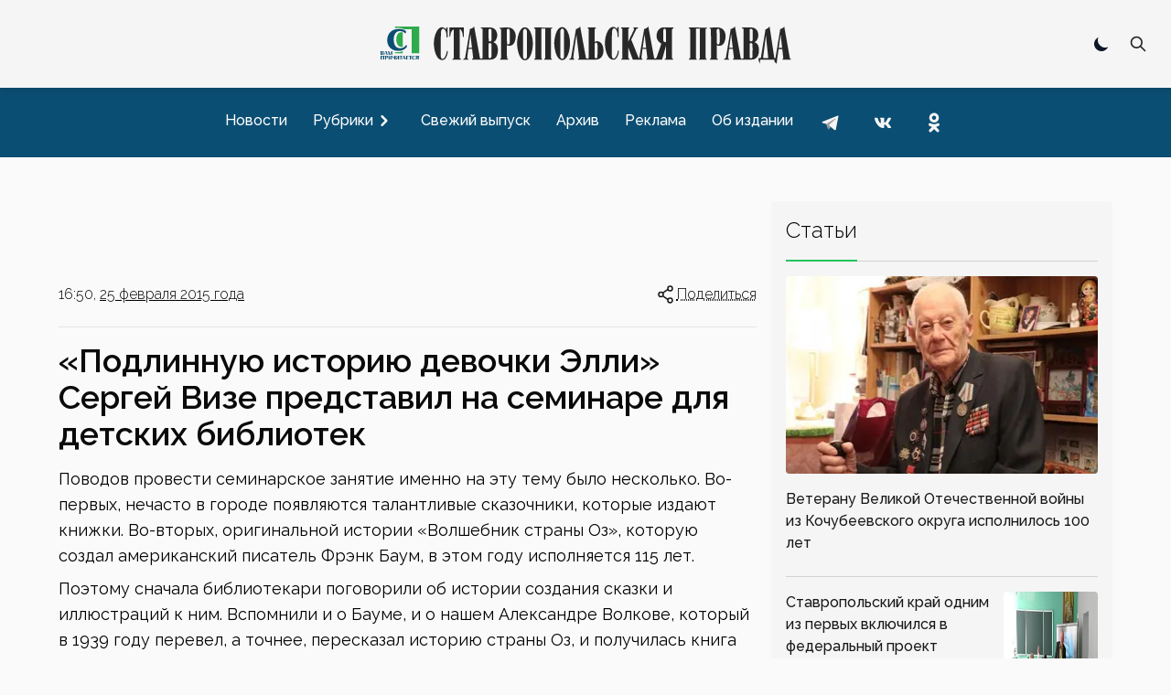

--- FILE ---
content_type: text/html; charset=utf-8
request_url: https://stapravda.ru/20150225/podlinnuyu_istoriyu_devochki_elli_sergey_vize_predstavil_na_semi_83191.html
body_size: 27779
content:
<!DOCTYPE html><html lang="ru"><head><meta charSet="utf-8"/><meta name="viewport" content="width=device-width, initial-scale=1"/><link rel="preload" href="/_next/static/media/200388358b398524-s.p.woff2" as="font" crossorigin="" type="font/woff2"/><link rel="preload" as="image" href="https://counter.yadro.ru/logo?29.2"/><link rel="stylesheet" href="/_next/static/css/ecdca6fe2c4e309e.css" data-precedence="next"/><link rel="stylesheet" href="/_next/static/css/6ea5ef15ee277fad.css" data-precedence="next"/><link rel="preload" href="/_next/static/chunks/webpack-4b4a9d4ecf79747c.js" as="script" fetchPriority="low"/><script src="/_next/static/chunks/fd9d1056-acd2ae89f2eb9d95.js" async=""></script><script src="/_next/static/chunks/864-eabe7c8d250b7cf5.js" async=""></script><script src="/_next/static/chunks/main-app-ecf32b3713b43333.js" async=""></script><link rel="preload" href="https://www.googletagmanager.com/gtag/js?id=G-Q8HL8C14J8" as="script"/><link rel="preload" href="https://yandex.ru/ads/system/context.js" as="script"/><link rel="apple-touch-icon" sizes="180x180" href="https://stapravda.ru/apple-touch-icon.png"/><link rel="icon" type="image/png" sizes="32x32" href="https://stapravda.ru/favicon-32x32.png"/><link rel="icon" type="image/png" sizes="16x16" href="https://stapravda.ru/favicon-16x16.png"/><link rel="icon" type="image/svg+xml" href="https://stapravda.ru/favicon.svg"/><link rel="icon" type="image/x-icon" sizes="16x16" href="https://stapravda.ru/favicon.ico"/><title>«Подлинную историю девочки Элли» Сергей Визе представил на семинаре для детских библиотек | Ставропольская правда</title><meta name="description" content="	Поводов провести семинарское занятие именно на эту тему было несколько. Во-первых, нечасто в городе появляются талантливые сказочники, которые издают книжки. Во-вторых, оригинальной истории &amp;laquo;Волшебник страны Оз&amp;raquo;, которую создал американский писатель Фрэнк Баум, в этом году исполняется 115 лет."/><meta property="og:title" content="«Подлинную историю девочки Элли» Сергей Визе представил на семинаре для детских библиотек"/><meta property="og:description" content="	Поводов провести семинарское занятие именно на эту тему было несколько. Во-первых, нечасто в городе появляются талантливые сказочники, которые издают книжки. Во-вторых, оригинальной истории &amp;laquo;Волшебник страны Оз&amp;raquo;, которую создал американский писатель Фрэнк Баум, в этом году исполняется 115 лет."/><meta property="og:url" content="https://stapravda.ru/20150225/podlinnuyu_istoriyu_devochki_elli_sergey_vize_predstavil_na_semi_83191.html"/><meta property="og:site_name" content="Ставропольская правда"/><meta property="og:image" content="http://localhost:8002/!/135/p54778-1654004563-o.jpeg"/><meta property="og:image" content="http://localhost:8002/!/05a/p50254-1654008113-o.jpeg"/><meta property="og:image" content="http://localhost:8002/!/c28/p54775-1654004565-o.jpeg"/><meta property="og:image" content="http://localhost:8002/!/e0f/p54776-1654004565-o.jpeg"/><meta property="og:image" content="http://localhost:8002/!/51a/p54777-1654004564-o.jpeg"/><meta property="og:type" content="article"/><meta name="twitter:card" content="summary_large_image"/><meta name="twitter:title" content="«Подлинную историю девочки Элли» Сергей Визе представил на семинаре для детских библиотек"/><meta name="twitter:description" content="	Поводов провести семинарское занятие именно на эту тему было несколько. Во-первых, нечасто в городе появляются талантливые сказочники, которые издают книжки. Во-вторых, оригинальной истории &amp;laquo;Волшебник страны Оз&amp;raquo;, которую создал американский писатель Фрэнк Баум, в этом году исполняется 115 лет."/><meta name="twitter:image" content="http://localhost:8002/!/135/p54778-1654004563-o.jpeg"/><meta name="twitter:image" content="http://localhost:8002/!/05a/p50254-1654008113-o.jpeg"/><meta name="twitter:image" content="http://localhost:8002/!/c28/p54775-1654004565-o.jpeg"/><meta name="twitter:image" content="http://localhost:8002/!/e0f/p54776-1654004565-o.jpeg"/><meta name="twitter:image" content="http://localhost:8002/!/51a/p54777-1654004564-o.jpeg"/><meta name="next-size-adjust"/><script src="/_next/static/chunks/polyfills-c67a75d1b6f99dc8.js" noModule=""></script></head><body class="bg-neutral-50 dark:bg-neutral-800 flex min-h-screen flex-col justify-between __className_119d3f"><div></div><script>!function(){try{var d=document.documentElement,c=d.classList;c.remove('light','dark');var e=localStorage.getItem('theme');if('system'===e||(!e&&true)){var t='(prefers-color-scheme: dark)',m=window.matchMedia(t);if(m.media!==t||m.matches){d.style.colorScheme = 'dark';c.add('dark')}else{d.style.colorScheme = 'light';c.add('light')}}else if(e){c.add(e|| '')}if(e==='light'||e==='dark')d.style.colorScheme=e}catch(e){}}()</script><nav><div id="nav-logo" class="flex h-24 fixed transition-[height] top-0 left-0 right-0 z-10 md:z-50 bg-neutral-100/[.95] dark:bg-neutral-800/[.90] backdrop-blur-md md:border-neutral-200 dark:md:border-neutral-600 mx-auto flex flex-wrap items-center justify-between px-2 py-2.5 sm:px-4 drop-shadow-md"><a class="flex-1 md:order-2 flex justify-start md:justify-center" href="/"><img id="logo" alt="Ставропольская правда" loading="lazy" width="500" height="50" decoding="async" data-nimg="1" class="transition-[height] dark:hidden w-fit h-6 xs:h-8 sm:h-12 md:max-h-16" style="color:transparent" src="/logo.svg"/><img id="logo-dark" alt="Ставропольская правда" loading="lazy" width="500" height="50" decoding="async" data-nimg="1" class="transition-[height] hidden dark:block w-fit h-6 xs:h-8 sm:h-12 md:max-h-16" style="color:transparent" src="/logo-dark.svg"/></a><div class="flex-none md:order-1 w-0 md:w-28"></div><div class="flex-none md:order-3 md:w-28 flex justify-end relative"><div class="hidden md:block"><div role="status" class="p-2.5 max-w-sm rounded animate-pulse grid content-center"><div class="bg-neutral-200 rounded-full dark:bg-neutral-700 w-5 h-5"></div></div></div><div class=" hidden fixed top-3.5 left-3.5 bottom-3.5 right-3.5 bg-neutral-100 dark:bg-neutral-800 z-40"><form class="h-full" action="/search" method="get"><div class="flex self-stretch h-full relative"><input type="text" id="search-input" class="self-center p-2.5 bg-neutral-200 w-full text-sm text-neutral-900 focus:ring-2 focus:bg-neutral-100 dark:bg-neutral-700 focus:ring-green-600 focus:border-green-600 dark:focus:border-green-600 rounded-md border-1 dark:border-neutral-600 dark:text-white placeholder:opacity-0 placeholder:md:opacity-100 placeholder:md:text-neutral-500 placeholder:dark:md:text-neutral-500" placeholder="Поиск" name="q"/><button type="submit" class="self-center absolute right-0 p-2.5 z-60 text-sm font-medium text-neutral-800 dark:text-white rounded-md hover:bg-green-600 focus:ring-4 focus:outline-none focus:ring-green-300 dark:hover:bg-green-600 dark:focus:ring-green-800 " aria-label="Поиск по сайту"><svg aria-hidden="true" class="w-5 h-5" fill="none" stroke="currentColor" viewBox="0 0 24 24" xmlns="http://www.w3.org/2000/svg"><path stroke-linecap="round" stroke-linejoin="round" stroke-width="2" d="M21 21l-6-6m2-5a7 7 0 11-14 0 7 7 0 0114 0z"></path></svg></button></div></form></div><button type="button" class=" p-2.5 z-30 text-sm font-medium text-neutral-800 dark:text-white rounded-md hover:bg-green-600 hover:text-white focus:ring-4 focus:outline-none focus:ring-transparent dark:hover:bg-green-600 dark:focus:ring-transparent "><svg aria-hidden="true" class="w-5 h-5" fill="none" stroke="currentColor" viewBox="0 0 24 24" xmlns="http://www.w3.org/2000/svg"><path stroke-linecap="round" stroke-linejoin="round" stroke-width="2" d="M21 21l-6-6m2-5a7 7 0 11-14 0 7 7 0 0114 0z"></path></svg></button><button class="grid content-center md:hidden w-9 " aria-label="Меню"><svg class="w-9 h-9 stroke-slate-900 dark:stroke-slate-100 stroke-6 pointer-events-none" viewBox="0 0 100 100"><path class="mobile-menu-toggler-line mobile-menu-toggler-line1" d="M 20,29.000046 H 80.000231 C 80.000231,29.000046 94.498839,28.817352 94.532987,66.711331 94.543142,77.980673 90.966081,81.670246 85.259173,81.668997 79.552261,81.667751 75.000211,74.999942 75.000211,74.999942 L 25.000021,25.000058"></path><path class="mobile-menu-toggler-line mobile-menu-toggler-line2" d="M 20,50 H 80"></path><path class="mobile-menu-toggler-line mobile-menu-toggler-line3" d="M 20,70.999954 H 80.000231 C 80.000231,70.999954 94.498839,71.182648 94.532987,33.288669 94.543142,22.019327 90.966081,18.329754 85.259173,18.331003 79.552261,18.332249 75.000211,25.000058 75.000211,25.000058 L 25.000021,74.999942"></path></svg></button></div></div><div id="drawer-navigation" class="fixed top-0 left-0 z-40 h-screen p-4 overflow-y-auto transition-transform w-80 bg-neutral-200 dark:bg-neutral-700 touch-pan-x -translate-x-full md:transform-none md:relative md:h-auto md:overflow-visible md:w-auto md:mt-24 md:z-auto md:p-0 md:flex md:justify-center md:bg-[#0b4e73] md:text-neutral-900" aria-labelledby="drawer-navigation-label" aria-modal="true" role="dialog"><h5 id="drawer-navigation-label" class="text-base font-semibold text-gray-500 uppercase dark:text-gray-400 md:hidden">Меню</h5><div class="text-gray-400 bg-transparent hover:bg-gray-200 hover:text-gray-900 rounded-lg text-sm absolute top-0 right-16 inline-flex items-center dark:hover:bg-gray-600 dark:hover:text-white md:hidden mt-2.5"><div role="status" class="p-2.5 max-w-sm rounded animate-pulse grid content-center"><div class="bg-neutral-200 rounded-full dark:bg-neutral-700 w-5 h-5"></div></div></div><button type="button" data-drawer-hide="drawer-navigation" aria-controls="drawer-navigation" class="text-gray-400 bg-transparent hover:bg-gray-200 hover:text-gray-900 rounded-lg text-sm absolute top-0 right-2.5 inline-flex items-center dark:hover:bg-gray-600 dark:hover:text-white md:hidden p-2.5 mt-2.5"><svg aria-hidden="true" class="w-5 h-5" fill="currentColor" viewBox="0 0 20 20" xmlns="http://www.w3.org/2000/svg"><path fill-rule="evenodd" d="M4.293 4.293a1 1 0 011.414 0L10 8.586l4.293-4.293a1 1 0 111.414 1.414L11.414 10l4.293 4.293a1 1 0 01-1.414 1.414L10 11.414l-4.293 4.293a1 1 0 01-1.414-1.414L8.586 10 4.293 5.707a1 1 0 010-1.414z" clip-rule="evenodd"></path></svg><span class="sr-only">Закрыть меню</span></button><div class="py-4 overflow-y-auto md:overflow-auto"><ul class="space-y-2 font-medium md:flex md:space-y-0 md:space-x-3"><li><a class="flex items-center p-2 rounded-lg hover:bg-black/10 hover:md:bg-white/10 dark:hover:bg-white/10  text-neutral-900 md:text-white dark:text-white" href="/news"><span class="flex-1 whitespace-nowrap">Новости</span></a></li><li><button type="button" class="flex items-center w-full p-2 text-base text-neutral-900 md:text-white rounded-lg group dark:text-white hover:bg-black/10 hover:md:bg-white/10 dark:hover:bg-white/10" aria-controls="dropdown-example" data-collapse-toggle="dropdown-example" aria-expanded="false"><span class="flex-1 text-left whitespace-nowrap">Рубрики</span><svg class="w-6 h-6 -rotate-90" fill="currentColor" viewBox="0 0 20 20" xmlns="http://www.w3.org/2000/svg"><path fill-rule="evenodd" d="M5.293 7.293a1 1 0 011.414 0L10 10.586l3.293-3.293a1 1 0 111.414 1.414l-4 4a1 1 0 01-1.414 0l-4-4a1 1 0 010-1.414z" clip-rule="evenodd"></path></svg></button><ul class="space-y-2 md:shadow md:shadow-neutral-900/50 md:dark:shadow-neutral-100/50 hidden md:absolute md:z-40 rounded bg-neutral-300 dark:bg-neutral-600"><li><div class="relative"><div class="flex items-center relative"><a class="items-center w- w-full py-2 px-3 text-neutral-900 transition duration-75 rounded dark:text-white hover:bg-black/10 dark:hover:bg-white/10 whitespace-nowrap" href="/politics">Политика</a><svg class="h-6 cursor-pointer w-14 fill-neutral-900 dark:fill-neutral-100 -rotate-90" viewBox="0 0 20 20" xmlns="http://www.w3.org/2000/svg"><path fill-rule="evenodd" d="M5.293 7.293a1 1 0 011.414 0L10 10.586l3.293-3.293a1 1 0 111.414 1.414l-4 4a1 1 0 01-1.414 0l-4-4a1 1 0 010-1.414z" clip-rule="evenodd"></path></svg></div><ul class="space-y-2 ml-4 md:shadow md:shadow-neutral-900/50 md:dark:shadow-neutral-100/50 hidden md:absolute md:z-40 md:top-0 md:left-full md:ml-0 rounded bg-neutral-300 dark:bg-neutral-600"><li><a class="flex items-center w-full py-2 px-3 text-neutral-900 transition duration-75 rounded dark:text-white hover:bg-black/10 dark:hover:bg-white/10 whitespace-nowrap" href="/gubernator">Губернатор СК</a></li><li><a class="flex items-center w-full py-2 px-3 text-neutral-900 transition duration-75 rounded dark:text-white hover:bg-black/10 dark:hover:bg-white/10 whitespace-nowrap" href="/government">Правительство СК</a></li><li><a class="flex items-center w-full py-2 px-3 text-neutral-900 transition duration-75 rounded dark:text-white hover:bg-black/10 dark:hover:bg-white/10 whitespace-nowrap" href="/elections">Выборы</a></li></ul></div></li><li><div class="relative"><div class="flex items-center relative"><a class="items-center w- w-full py-2 px-3 text-neutral-900 transition duration-75 rounded dark:text-white hover:bg-black/10 dark:hover:bg-white/10 whitespace-nowrap" href="/economy">Экономика</a><svg class="h-6 cursor-pointer w-14 fill-neutral-900 dark:fill-neutral-100 -rotate-90" viewBox="0 0 20 20" xmlns="http://www.w3.org/2000/svg"><path fill-rule="evenodd" d="M5.293 7.293a1 1 0 011.414 0L10 10.586l3.293-3.293a1 1 0 111.414 1.414l-4 4a1 1 0 01-1.414 0l-4-4a1 1 0 010-1.414z" clip-rule="evenodd"></path></svg></div><ul class="space-y-2 ml-4 md:shadow md:shadow-neutral-900/50 md:dark:shadow-neutral-100/50 hidden md:absolute md:z-40 md:top-0 md:left-full md:ml-0 rounded bg-neutral-300 dark:bg-neutral-600"><li><a class="flex items-center w-full py-2 px-3 text-neutral-900 transition duration-75 rounded dark:text-white hover:bg-black/10 dark:hover:bg-white/10 whitespace-nowrap" href="/agriculture">Сельское хозяйство</a></li><li><a class="flex items-center w-full py-2 px-3 text-neutral-900 transition duration-75 rounded dark:text-white hover:bg-black/10 dark:hover:bg-white/10 whitespace-nowrap" href="/communhoz">ЖКХ</a></li></ul></div></li><li><div class="relative"><div class="flex items-center relative"><a class="items-center w- w-full py-2 px-3 text-neutral-900 transition duration-75 rounded dark:text-white hover:bg-black/10 dark:hover:bg-white/10 whitespace-nowrap" href="/society">Общество</a><svg class="h-6 cursor-pointer w-14 fill-neutral-900 dark:fill-neutral-100 -rotate-90" viewBox="0 0 20 20" xmlns="http://www.w3.org/2000/svg"><path fill-rule="evenodd" d="M5.293 7.293a1 1 0 011.414 0L10 10.586l3.293-3.293a1 1 0 111.414 1.414l-4 4a1 1 0 01-1.414 0l-4-4a1 1 0 010-1.414z" clip-rule="evenodd"></path></svg></div><ul class="space-y-2 ml-4 md:shadow md:shadow-neutral-900/50 md:dark:shadow-neutral-100/50 hidden md:absolute md:z-40 md:top-0 md:left-full md:ml-0 rounded bg-neutral-300 dark:bg-neutral-600"><li><a class="flex items-center w-full py-2 px-3 text-neutral-900 transition duration-75 rounded dark:text-white hover:bg-black/10 dark:hover:bg-white/10 whitespace-nowrap" href="/autoworld">Автомир</a></li><li><a class="flex items-center w-full py-2 px-3 text-neutral-900 transition duration-75 rounded dark:text-white hover:bg-black/10 dark:hover:bg-white/10 whitespace-nowrap" href="/army">Армия</a></li><li><a class="flex items-center w-full py-2 px-3 text-neutral-900 transition duration-75 rounded dark:text-white hover:bg-black/10 dark:hover:bg-white/10 whitespace-nowrap" href="/religions">Религия</a></li><li><a class="flex items-center w-full py-2 px-3 text-neutral-900 transition duration-75 rounded dark:text-white hover:bg-black/10 dark:hover:bg-white/10 whitespace-nowrap" href="/health">Здоровье</a></li><li><a class="flex items-center w-full py-2 px-3 text-neutral-900 transition duration-75 rounded dark:text-white hover:bg-black/10 dark:hover:bg-white/10 whitespace-nowrap" href="/ecology">Экология</a></li></ul></div></li><li><div class="relative"><div class="flex items-center relative"><a class="items-center w- w-full py-2 px-3 text-neutral-900 transition duration-75 rounded dark:text-white hover:bg-black/10 dark:hover:bg-white/10 whitespace-nowrap" href="/culture">Культура</a><svg class="h-6 cursor-pointer w-14 fill-neutral-900 dark:fill-neutral-100 -rotate-90" viewBox="0 0 20 20" xmlns="http://www.w3.org/2000/svg"><path fill-rule="evenodd" d="M5.293 7.293a1 1 0 011.414 0L10 10.586l3.293-3.293a1 1 0 111.414 1.414l-4 4a1 1 0 01-1.414 0l-4-4a1 1 0 010-1.414z" clip-rule="evenodd"></path></svg></div><ul class="space-y-2 ml-4 md:shadow md:shadow-neutral-900/50 md:dark:shadow-neutral-100/50 hidden md:absolute md:z-40 md:top-0 md:left-full md:ml-0 rounded bg-neutral-300 dark:bg-neutral-600"><li><a class="flex items-center w-full py-2 px-3 text-neutral-900 transition duration-75 rounded dark:text-white hover:bg-black/10 dark:hover:bg-white/10 whitespace-nowrap" href="/library">Библиотеки</a></li><li><a class="flex items-center w-full py-2 px-3 text-neutral-900 transition duration-75 rounded dark:text-white hover:bg-black/10 dark:hover:bg-white/10 whitespace-nowrap" href="/cinema">Кино</a></li><li><a class="flex items-center w-full py-2 px-3 text-neutral-900 transition duration-75 rounded dark:text-white hover:bg-black/10 dark:hover:bg-white/10 whitespace-nowrap" href="/museum">Музеи</a></li><li><a class="flex items-center w-full py-2 px-3 text-neutral-900 transition duration-75 rounded dark:text-white hover:bg-black/10 dark:hover:bg-white/10 whitespace-nowrap" href="/teatre">Театр</a></li><li><a class="flex items-center w-full py-2 px-3 text-neutral-900 transition duration-75 rounded dark:text-white hover:bg-black/10 dark:hover:bg-white/10 whitespace-nowrap" href="/circus">Цирк</a></li></ul></div></li><li><div class="relative"><div class="flex items-center relative"><a class="items-center w- w-full py-2 px-3 text-neutral-900 transition duration-75 rounded dark:text-white hover:bg-black/10 dark:hover:bg-white/10 whitespace-nowrap" href="/sport">Спорт</a><svg class="h-6 cursor-pointer w-14 fill-neutral-900 dark:fill-neutral-100 -rotate-90" viewBox="0 0 20 20" xmlns="http://www.w3.org/2000/svg"><path fill-rule="evenodd" d="M5.293 7.293a1 1 0 011.414 0L10 10.586l3.293-3.293a1 1 0 111.414 1.414l-4 4a1 1 0 01-1.414 0l-4-4a1 1 0 010-1.414z" clip-rule="evenodd"></path></svg></div><ul class="space-y-2 ml-4 md:shadow md:shadow-neutral-900/50 md:dark:shadow-neutral-100/50 hidden md:absolute md:z-40 md:top-0 md:left-full md:ml-0 rounded bg-neutral-300 dark:bg-neutral-600"><li><a class="flex items-center w-full py-2 px-3 text-neutral-900 transition duration-75 rounded dark:text-white hover:bg-black/10 dark:hover:bg-white/10 whitespace-nowrap" href="/autosport">Автоспорт</a></li><li><a class="flex items-center w-full py-2 px-3 text-neutral-900 transition duration-75 rounded dark:text-white hover:bg-black/10 dark:hover:bg-white/10 whitespace-nowrap" href="/basketbol">Баскетбол</a></li><li><a class="flex items-center w-full py-2 px-3 text-neutral-900 transition duration-75 rounded dark:text-white hover:bg-black/10 dark:hover:bg-white/10 whitespace-nowrap" href="/voleyball">Волейбол</a></li><li><a class="flex items-center w-full py-2 px-3 text-neutral-900 transition duration-75 rounded dark:text-white hover:bg-black/10 dark:hover:bg-white/10 whitespace-nowrap" href="/handbal">Гандбол</a></li><li><a class="flex items-center w-full py-2 px-3 text-neutral-900 transition duration-75 rounded dark:text-white hover:bg-black/10 dark:hover:bg-white/10 whitespace-nowrap" href="/track_and_field_athletics">Легкая атлетика</a></li><li><a class="flex items-center w-full py-2 px-3 text-neutral-900 transition duration-75 rounded dark:text-white hover:bg-black/10 dark:hover:bg-white/10 whitespace-nowrap" href="/futbol">Футбол</a></li></ul></div></li><li><div class="relative"><div class="flex items-center relative"><a class="items-center w- w-full py-2 px-3 text-neutral-900 transition duration-75 rounded dark:text-white hover:bg-black/10 dark:hover:bg-white/10 whitespace-nowrap" href="/science">Наука</a></div></div></li><li><div class="relative"><div class="flex items-center relative"><a class="items-center w- w-full py-2 px-3 text-neutral-900 transition duration-75 rounded dark:text-white hover:bg-black/10 dark:hover:bg-white/10 whitespace-nowrap" href="/education">Образование</a></div></div></li><li><div class="relative"><div class="flex items-center relative"><a class="items-center w- w-full py-2 px-3 text-neutral-900 transition duration-75 rounded dark:text-white hover:bg-black/10 dark:hover:bg-white/10 whitespace-nowrap" href="/law">Закон</a></div></div></li><li><div class="relative"><div class="flex items-center relative"><a class="items-center w- w-full py-2 px-3 text-neutral-900 transition duration-75 rounded dark:text-white hover:bg-black/10 dark:hover:bg-white/10 whitespace-nowrap" href="/event">Происшествия</a></div></div></li></ul></li><li><a class="flex items-center p-2 rounded-lg hover:bg-black/10 hover:md:bg-white/10 dark:hover:bg-white/10  text-neutral-900 md:text-white dark:text-white" href="/current"><span class="flex-1 whitespace-nowrap">Свежий выпуск</span></a></li><li><a class="flex items-center p-2 rounded-lg hover:bg-black/10 hover:md:bg-white/10 dark:hover:bg-white/10  text-neutral-900 md:text-white dark:text-white" href="/archive"><span class="flex-1 whitespace-nowrap">Архив</span></a></li><li><a class="flex items-center p-2 rounded-lg hover:bg-black/10 hover:md:bg-white/10 dark:hover:bg-white/10  text-neutral-900 md:text-white dark:text-white" href="/advertising"><span class="flex-1 whitespace-nowrap">Реклама</span></a></li><li><a class="flex items-center p-2 rounded-lg hover:bg-black/10 hover:md:bg-white/10 dark:hover:bg-white/10  text-neutral-900 md:text-white dark:text-white" href="/about"><span class="flex-1 whitespace-nowrap">Об издании</span></a></li><li class="inline-block"><a href="https://t.me/sta_pravda"><svg xmlns="http://www.w3.org/2000/svg" viewBox="0 0 48 48" class="m-1 h-9 fill-transparent hover:fill-black/10 md:hover:fill-white/10 dark:hover:fill-white/10"><path d="M24 4A20 20 0 1 0 24 44A20 20 0 1 0 24 4Z"></path><path class="fill-neutral-700 md:fill-neutral-100 dark:fill-neutral-100" d="M33.95,15l-3.746,19.126c0,0-0.161,0.874-1.245,0.874c-0.576,0-0.873-0.274-0.873-0.274l-8.114-6.733 l-3.97-2.001l-5.095-1.355c0,0-0.907-0.262-0.907-1.012c0-0.625,0.933-0.923,0.933-0.923l21.316-8.468 c-0.001-0.001,0.651-0.235,1.126-0.234C33.667,14,34,14.125,34,14.5C34,14.75,33.95,15,33.95,15z"></path><path class="fill-neutral-500 md:fill-neutral-400 dark:fill-neutral-400" d="M23,30.505l-3.426,3.374c0,0-0.149,0.115-0.348,0.12c-0.069,0.002-0.143-0.009-0.219-0.043 l0.964-5.965L23,30.505z"></path><path class="fill-neutral-500 md:fill-neutral-400 dark:fill-neutral-400" d="M29.897,18.196c-0.169-0.22-0.481-0.26-0.701-0.093L16,26c0,0,2.106,5.892,2.427,6.912 c0.322,1.021,0.58,1.045,0.58,1.045l0.964-5.965l9.832-9.096C30.023,18.729,30.064,18.416,29.897,18.196z"></path></svg></a></li><li class="inline-block"><a href="https://vk.com/stapravda"><svg xmlns="http://www.w3.org/2000/svg" viewBox="0 0 48 48" class="m-1 h-9 fill-transparent hover:fill-black/10 md:hover:fill-white/10 dark:hover:fill-white/10"><path d="M24 4A20 20 0 1 0 24 44A20 20 0 1 0 24 4Z"></path><path class="fill-neutral-700 md:fill-neutral-100 dark:fill-neutral-100" d="M35.937,18.041c0.046-0.151,0.068-0.291,0.062-0.416C35.984,17.263,35.735,17,35.149,17h-2.618 c-0.661,0-0.966,0.4-1.144,0.801c0,0-1.632,3.359-3.513,5.574c-0.61,0.641-0.92,0.625-1.25,0.625C26.447,24,26,23.786,26,23.199 v-5.185C26,17.32,25.827,17,25.268,17h-4.649C20.212,17,20,17.32,20,17.641c0,0.667,0.898,0.827,1,2.696v3.623 C21,24.84,20.847,25,20.517,25c-0.89,0-2.642-3-3.815-6.932C16.448,17.294,16.194,17,15.533,17h-2.643 C12.127,17,12,17.374,12,17.774c0,0.721,0.6,4.619,3.875,9.101C18.25,30.125,21.379,32,24.149,32c1.678,0,1.85-0.427,1.85-1.094 v-2.972C26,27.133,26.183,27,26.717,27c0.381,0,1.158,0.25,2.658,2c1.73,2.018,2.044,3,3.036,3h2.618 c0.608,0,0.957-0.255,0.971-0.75c0.003-0.126-0.015-0.267-0.056-0.424c-0.194-0.576-1.084-1.984-2.194-3.326 c-0.615-0.743-1.222-1.479-1.501-1.879C32.062,25.36,31.991,25.176,32,25c0.009-0.185,0.105-0.361,0.249-0.607 C32.223,24.393,35.607,19.642,35.937,18.041z"></path></svg></a></li><li class="inline-block"><a href="https://ok.ru/stapravda"><svg xmlns="http://www.w3.org/2000/svg" viewBox="0 0 48 48" class="m-1 h-9 fill-transparent hover:fill-black/10 md:hover:fill-white/10 dark:hover:fill-white/10"><path d="M24 4A20 20 0 1 0 24 44A20 20 0 1 0 24 4Z"></path><path class="fill-neutral-700 md:fill-neutral-100 dark:fill-neutral-100" d="M26.9,30.4c1.5-0.3,2.9-0.9,4.1-1.7c1-0.6,1.3-1.9,0.7-2.9c-0.6-1-1.9-1.3-2.9-0.7c-2.9,1.8-6.7,1.8-9.6,0c-1-0.6-2.3-0.3-2.9,0.7c-0.6,1-0.3,2.3,0.7,2.9c1.3,0.8,2.7,1.4,4.1,1.7l-4,4c-0.8,0.8-0.8,2.1,0,3c0.4,0.4,0.9,0.6,1.5,0.6c0.5,0,1.1-0.2,1.5-0.6l3.9-3.9l3.9,3.9c0.8,0.8,2.1,0.8,3,0c0.8-0.8,0.8-2.1,0-3C30.9,34.4,26.9,30.4,26.9,30.4z M24,10c-3.9,0-7,3.1-7,7c0,3.9,3.1,7,7,7c3.9,0,7-3.1,7-7C31,13.1,27.9,10,24,10z M24,20c-1.7,0-3-1.3-3-3c0-1.7,1.3-3,3-3c1.7,0,3,1.3,3,3C27,18.7,25.7,20,24,20z"></path></svg></a></li></ul></div></div></nav><div class="relative md:container mx-auto lg:max-w-6xl px-3 md:px-0 mt-28 md:mt-4"></div><main class="md:container md:mx-auto lg:max-w-6xl md:mt-auto grid grid-cols-1 md:grid-cols-6 gap-4 px-4 md:px-0"><div class="col-span-1 md:col-span-4"><div id="2bixoYtxysdZeNpAieYkO" class=" mt-4 h-[5.625rem]"></div><div class="flex justify-between mt-4 font-light"><div>16:50, <a class="underline hover:no-underline underline-offset-4" href="/20150225">25 февраля 2015 года</a></div><div><button id="headlessui-menu-button-:R1icmmmcqla:" type="button" aria-haspopup="menu" aria-expanded="false" data-headlessui-state=""><div class="flex cursor-pointer"><svg class="h-6 stroke-neutral-900 dark:stroke-neutral-100" viewBox="0 0 24 24" fill="none" xmlns="http://www.w3.org/2000/svg"><path d="M9 12C9 13.3807 7.88071 14.5 6.5 14.5C5.11929 14.5 4 13.3807 4 12C4 10.6193 5.11929 9.5 6.5 9.5C7.88071 9.5 9 10.6193 9 12Z" stroke-width="1.5"></path><path d="M14 6.5L9 10" stroke-width="1.5" stroke-linecap="round"></path><path d="M14 17.5L9 14" stroke-width="1.5" stroke-linecap="round"></path><path d="M19 18.5C19 19.8807 17.8807 21 16.5 21C15.1193 21 14 19.8807 14 18.5C14 17.1193 15.1193 16 16.5 16C17.8807 16 19 17.1193 19 18.5Z" stroke-width="1.5"></path><path d="M19 5.5C19 6.88071 17.8807 8 16.5 8C15.1193 8 14 6.88071 14 5.5C14 4.11929 15.1193 3 16.5 3C17.8807 3 19 4.11929 19 5.5Z" stroke-width="1.5"></path></svg><div class="underline underline-offset-4 hover:no-underline decoration-dotted">Поделиться</div></div></button></div></div><hr class="border-neutral-200 dark:border-neutral-700 my-4 w-full"/><h1 class="text-xl md:text-3xl lg:text-4xl font-semibold dark:text-white my-4 text-neutral-950">«Подлинную историю девочки Элли» Сергей Визе представил на семинаре для детских библиотек</h1><div class="rounded-lg bg-neutral-200 dark:bg-neutral-700 mb-4"><div class="yarl__root yarl__relative" style="width:100%;max-width:800px;aspect-ratio:3 / 2;margin:0 auto"><div class="yarl__fullscreen yarl__fullsize"><div class="yarl__container yarl__flex_center" style="--yarl__controller_touch_action:pan-y;background-color:transparent" role="presentation" aria-live="polite" tabindex="-1"></div></div></div></div><p class="mb-2 text-[1.125rem] leading-7">
	Поводов провести семинарское занятие именно на эту тему было несколько. Во-первых, нечасто в городе появляются талантливые сказочники, которые издают книжки. Во-вторых, оригинальной истории «Волшебник страны Оз», которую создал американский писатель Фрэнк Баум, в этом году исполняется 115 лет.</p><p></p><p class="mb-2 text-[1.125rem] leading-7">
	Поэтому сначала библиотекари поговорили об истории создания сказки и иллюстраций к ним. Вспомнили и о Бауме, и о нашем Александре Волкове, который в 1939 году перевел, а точнее, пересказал историю страны Оз, и получилась книга «Волшебник Изумрудного города», а потом и целая серия сказочных повестей.</p><div id="uVR-WzqxLKTGg8RAzu3zw" class=" mb-2"></div><p></p><p class="mb-2 text-[1.125rem] leading-7">
	Затем беседа плавно перетекла в обсуждение книги ставропольского сказочника. Как и авторы предыдущих версий сказки про Элли и ее друзей, к писательству он шел долго. Сергей Визе 20 лет был военным и «топтал плац» в Забайкалье. Закончив службу в чине капитана, он вернулся в Ставрополь, где перепробовал много разных профессий. Но однажды он написал своему другу письмо, в котором пересказал матч ставропольского «Динамо». Перечитал и понял: это прекрасный обзор для какой-нибудь газеты. Отправил во все четыре издания, которые были тогда в краевой столице. В одно из них его пригласили на работу. Так и началась его карьера спортивного журналиста. Так что вот уже несколько десятков лет он пишет в прозе. А рифма всегда была его хобби.</p><p></p><p class="mb-2 text-[1.125rem] leading-7">
	- Рифмую я, сколько себя помню, причем все что можно и нельзя, - шутит журналист. - Но когда я брался за книгу, даже не думал, что смогу ее закончить.</p><p></p><p class="mb-2 text-[1.125rem] leading-7">
	Автор был уверен: немножко порифмует - и надоест. Установил для себя даже какие-то чисто символические ежедневные нормы.</p><p></p><p class="mb-2 text-[1.125rem] leading-7">
	- Но в первый же вечер, когда я сел за компьютер, у меня получилось семь таких норм. Я понял, что почти стахановец. И пошло-поехало. В итоге понадобилось полгода, чтобы полностью зарифмовать «Волшебника Изумрудного города». Кстати, большую часть книги я написал в ставропольских пробках по дороге между домом и работой, - рассказал автор.</p><p></p><p class="mb-2 text-[1.125rem] leading-7">
	Сергею Визе повезло с соратниками. Нашлись люди, которые с радостью помогли довести черновой вариант до совершенства. Например, художественный редактор книги - известный ставропольский журналист и поэт Виктор Вовк.</p><p></p><p class="mb-2 text-[1.125rem] leading-7">
	- Благодаря ему я начал работу над ошибками. Где-то соглашался с его мнением и правил, где-то настаивал, что моя версия лучше, - пояснил С. Визе.</p><p></p><p class="mb-2 text-[1.125rem] leading-7">
	А потом автор познакомился с Ромой Васильевым - молодым художником, который с радостью согласился проиллюстрировать книгу.</p><p></p><p class="mb-2 text-[1.125rem] leading-7">
	- Единственное, о чем я его просил, - не смотреть на работы предыдущих иллюстраторов, которых было немало. Мне хотелось, чтобы он создал что-то свое. Думаю, у Ромы это получилось, - говорит С. Визе.</p><p></p><p class="mb-2 text-[1.125rem] leading-7">
	А потом автора ожидал самый ответственный этап: напечатать книгу оказалось сложнее, чем написать. Выяснилось, что мало издательств сегодня интересуются литературной деятельностью. К тому же все расходы легли на плечи сказочника. Пока что тираж у книги небольшой.</p><p></p><p class="mb-2 text-[1.125rem] leading-7">
	- Почему я решил зарифмовать именно эту сказку? Я был воспитан на «Волшебнике Изумрудного города». Помню, как радовался, когда выходило очередное продолжение истории. Сегодня все книги серии есть в моей домашней библиотеке. Так что для меня выбор был очевиден. Возможно, когда-нибудь возьмусь за Николая Носова и его «Незнайку». Мне эта сказка тоже очень нравится. Буду как главный герой книжки, который рифмовал «палка-селедка», - пошутил автор. - А сейчас у меня готова книга «Подлинная история Урфина Джюса» по книге «Урфин Джюс и его деревянные солдаты», она пока без иллюстраций, но мы над этим сейчас работаем.</p><p></p><p class="mb-2 text-[1.125rem] leading-7">
	Как рассказала ведущий методист по работе с детьми МУ «Ставропольская централизованная библиотечная система» Татьяна Майборода, такие семинарские занятия по повышению квалификации библиотекарей проходят несколько раз в год.</p><p></p><p class="mb-2 text-[1.125rem] leading-7">
	- Каждый раз мы показываем что-то новое и интересное. Это первое занятие в наступившем году, и мы традиционно посвящаем его художественной литературе. Отрадно, что к нам в гости сегодня пришел Сергей Визе - талантливый журналист и сказочник, - поделилась Т. Майборода.</p><p></p><p class="mb-2 text-[1.125rem] leading-7">
	Кстати, библиотекари отмечают, что читателей сейчас, как никогда, много. Своих деток начали приводить молодые мамы. Многие из них отмечают: с помощью библиотеки можно серьезно сэкономить, не нужно тратиться на дорогие книги. Так что скоро у новой версии сказки про Элли и ее друзей появятся новые юные читатели.</p><p></p><div class="grid grid-cols-1 md:grid-cols-2 gap-4 mb-4 mt-4"><div class="text-sm text-left md:text-right order-2 md:col-span-2"><div>«<!-- -->Подлинная история ставропольского сказочника<!-- -->»</div><div>Газета «Ставропольская правда»<!-- --> <br/><a class="underline underline-offset-4 hover:no-underline" href="/20150227">27 февраля 2015 года</a></div></div></div><div class="mb-4"><a class="bg-neutral-100 text-neutral-800 text-xs font-medium inline-flex items-center px-2.5 py-0.5 rounded mr-2 dark:bg-neutral-700 dark:text-neutral-400 border border-neutral-500 hover:border-green-800 hover:bg-green-600 hover:text-neutral-50 hover:dark:border-green-600 hover:dark:bg-green-700 hover:dark:text-neutral-50" href="/stavropol">Ставрополь</a><a class="bg-neutral-100 text-neutral-800 text-xs font-medium inline-flex items-center px-2.5 py-0.5 rounded mr-2 dark:bg-neutral-700 dark:text-neutral-400 border border-neutral-500 hover:border-green-800 hover:bg-green-600 hover:text-neutral-50 hover:dark:border-green-600 hover:dark:bg-green-700 hover:dark:text-neutral-50" href="/library">Библиотеки</a></div><hr class="my-3 border-neutral-200 dark:border-neutral-700 lg:my-4"/></div><div class="col-span-1 md:col-span-2 relative mt-4"><div id="FDe3w95TISBoVsh-HmBeC" class=" mb-4"></div><div class="md:sticky md:top-20"><div class="rounded bg-neutral-100 dark:bg-neutral-700 px-4"><!--$--><div class="flex select-none pt-4"><div class="pb-4 border-b-green-500 border-b-2 font-light text-2xl">Статьи</div><div class="flex-1 border-b-neutral-300 dark:border-b-neutral-600 border-b"></div></div><div class="grid divide-y divide-solid divide-neutral-300 dark:divide-neutral-600 mt-4"><a class="group" href="/20251114/veteranu_velikoy_otechestvennoy_voyny_iz_kochubeevskogo_okruga_i_239063.html"><div class="justify-self-end flex grid"><img alt="Ветерану Великой Отечественной войны из Кочубеевского округа исполнилось 100 лет" loading="lazy" width="373" height="210" decoding="async" data-nimg="1" class="aspect-[16/9] h-fit rounded group-hover:brightness-110 transition-all" style="color:transparent" srcSet="/_next/image?url=https%3A%2F%2Fs3.stapravda.ru%2F!%2F26d%2Fp228450-1763069574-576x324.jpeg&amp;w=384&amp;q=75 1x, /_next/image?url=https%3A%2F%2Fs3.stapravda.ru%2F!%2F26d%2Fp228450-1763069574-576x324.jpeg&amp;w=750&amp;q=75 2x" src="/_next/image?url=https%3A%2F%2Fs3.stapravda.ru%2F!%2F26d%2Fp228450-1763069574-576x324.jpeg&amp;w=750&amp;q=75"/></div><div class="col-span-2 flex flex-col justify-between leading-normal py-4"><h5 class="mb-2 font-medium text-neutral-900 dark:text-white">Ветерану Великой Отечественной войны из Кочубеевского округа исполнилось 100 лет</h5></div></a><a class="grid grid-cols-3 gap-4 justify-items-stretch flex-row group" href="/20251113/stavropolskiy_kray_odnim_iz_pervyh_vklyuchilsya_v_federalnyy_pro_239071.html"><div class="col-span-2 flex flex-col justify-between leading-normal py-4"><h5 class="mb-2 font-medium text-neutral-900 dark:text-white">Ставропольский край одним из первых включился в федеральный проект «Кадры АПК»</h5></div><div class="justify-self-end flex grid py-4"><img alt="Ставропольский край одним из первых включился в федеральный проект «Кадры АПК»" loading="lazy" width="373" height="210" decoding="async" data-nimg="1" class="aspect-[16/9] h-fit rounded group-hover:brightness-110 transition-all" style="color:transparent" srcSet="/_next/image?url=https%3A%2F%2Fs3.stapravda.ru%2F!%2Fc13%2Fp228452-1763070202-992x558.jpeg&amp;w=384&amp;q=75 1x, /_next/image?url=https%3A%2F%2Fs3.stapravda.ru%2F!%2Fc13%2Fp228452-1763070202-992x558.jpeg&amp;w=750&amp;q=75 2x" src="/_next/image?url=https%3A%2F%2Fs3.stapravda.ru%2F!%2Fc13%2Fp228452-1763070202-992x558.jpeg&amp;w=750&amp;q=75"/></div></a><a class="grid grid-cols-3 gap-4 justify-items-stretch flex-row group" href="/20251112/tehnologii_dlya_zhizni_238969.html"><div class="col-span-2 flex flex-col justify-between leading-normal py-4"><h5 class="mb-2 font-medium text-neutral-900 dark:text-white">Технологии для жизни</h5></div><div class="justify-self-end flex grid py-4"><img alt="Технологии для жизни" loading="lazy" width="373" height="210" decoding="async" data-nimg="1" class="aspect-[16/9] h-fit rounded group-hover:brightness-110 transition-all" style="color:transparent" srcSet="/_next/image?url=https%3A%2F%2Fs3.stapravda.ru%2F!%2F077%2Fp228352-1762877536-992x558.jpeg&amp;w=384&amp;q=75 1x, /_next/image?url=https%3A%2F%2Fs3.stapravda.ru%2F!%2F077%2Fp228352-1762877536-992x558.jpeg&amp;w=750&amp;q=75 2x" src="/_next/image?url=https%3A%2F%2Fs3.stapravda.ru%2F!%2F077%2Fp228352-1762877536-992x558.jpeg&amp;w=750&amp;q=75"/></div></a><a class="grid grid-cols-3 gap-4 justify-items-stretch flex-row group" href="/20251111/ostanovit_nadvigayuschiesya_peski_kak_na_stavropole_idet_borba_s_238967.html"><div class="col-span-2 flex flex-col justify-between leading-normal py-4"><h5 class="mb-2 font-medium text-neutral-900 dark:text-white">Остановить надвигающиеся пески: как на Ставрополье идёт борьба с опустыниванием земель</h5></div><div class="justify-self-end flex grid py-4"><img alt="Остановить надвигающиеся пески: как на Ставрополье идёт борьба с опустыниванием земель" loading="lazy" width="373" height="210" decoding="async" data-nimg="1" class="aspect-[16/9] h-fit rounded group-hover:brightness-110 transition-all" style="color:transparent" srcSet="/_next/image?url=https%3A%2F%2Fs3.stapravda.ru%2F!%2F6b2%2Fp228346-1762876907-576x324.jpeg&amp;w=384&amp;q=75 1x, /_next/image?url=https%3A%2F%2Fs3.stapravda.ru%2F!%2F6b2%2Fp228346-1762876907-576x324.jpeg&amp;w=750&amp;q=75 2x" src="/_next/image?url=https%3A%2F%2Fs3.stapravda.ru%2F!%2F6b2%2Fp228346-1762876907-576x324.jpeg&amp;w=750&amp;q=75"/></div></a><a class="grid grid-cols-3 gap-4 justify-items-stretch flex-row group" href="/20251111/ochistnye_sooruzheniya_svetlograda_obnovlyayut_vpervye_za_50_let_238963.html"><div class="col-span-2 flex flex-col justify-between leading-normal py-4"><h5 class="mb-2 font-medium text-neutral-900 dark:text-white">Очистные сооружения Светлограда обновляют впервые за 50 лет</h5></div><div class="justify-self-end flex grid py-4"><img alt="Очистные сооружения Светлограда обновляют впервые за 50 лет" loading="lazy" width="373" height="210" decoding="async" data-nimg="1" class="aspect-[16/9] h-fit rounded group-hover:brightness-110 transition-all" style="color:transparent" srcSet="/_next/image?url=https%3A%2F%2Fs3.stapravda.ru%2F!%2F99c%2Fp228344-1762875388-992x558.jpeg&amp;w=384&amp;q=75 1x, /_next/image?url=https%3A%2F%2Fs3.stapravda.ru%2F!%2F99c%2Fp228344-1762875388-992x558.jpeg&amp;w=750&amp;q=75 2x" src="/_next/image?url=https%3A%2F%2Fs3.stapravda.ru%2F!%2F99c%2Fp228344-1762875388-992x558.jpeg&amp;w=750&amp;q=75"/></div></a></div><!--/$--></div></div></div></main><!--$--><div class="bg-neutral-100 dark:bg-neutral-700 pb-4 mt-4"><div><div class="react-horizontal-scrolling-menu--wrapper "><div class="react-horizontal-scrolling-menu--header"><div class="flex items-center"><div class="px-4 py-2.5 text-2xl font-light">Рекомендуем</div><div class="grow"></div><div class="hidden md:flex justify-end gap-4 px-4"><button disabled="" aria-label="Вперед/Назад" class="flex justify-center select-none p-2.5 cursor-default"><svg xmlns="http://www.w3.org/2000/svg" viewBox="0 0 50 50" class="h-6 fill-neutral-200 dark:fill-neutral-600"><path d="M 11.957031 13.988281 C 11.699219 14.003906 11.457031 14.117188 11.28125 14.308594 L 1.015625 25 L 11.28125 35.691406 C 11.527344 35.953125 11.894531 36.0625 12.242188 35.976563 C 12.589844 35.890625 12.867188 35.625 12.964844 35.28125 C 13.066406 34.933594 12.972656 34.5625 12.71875 34.308594 L 4.746094 26 L 48 26 C 48.359375 26.003906 48.695313 25.816406 48.878906 25.503906 C 49.058594 25.191406 49.058594 24.808594 48.878906 24.496094 C 48.695313 24.183594 48.359375 23.996094 48 24 L 4.746094 24 L 12.71875 15.691406 C 13.011719 15.398438 13.09375 14.957031 12.921875 14.582031 C 12.753906 14.203125 12.371094 13.96875 11.957031 13.988281 Z"></path></svg></button> <button aria-label="Вперед/Назад" class="flex justify-center select-none p-2.5 cursor-pointer"><svg xmlns="http://www.w3.org/2000/svg" viewBox="0 0 50 50" class="h-6 fill-neutral-900 dark:fill-neutral-100"><path d="M 38.035156 13.988281 C 37.628906 13.980469 37.257813 14.222656 37.09375 14.59375 C 36.933594 14.96875 37.015625 15.402344 37.300781 15.691406 L 45.277344 24 L 2.023438 24 C 1.664063 23.996094 1.328125 24.183594 1.148438 24.496094 C 0.964844 24.808594 0.964844 25.191406 1.148438 25.503906 C 1.328125 25.816406 1.664063 26.003906 2.023438 26 L 45.277344 26 L 37.300781 34.308594 C 36.917969 34.707031 36.933594 35.339844 37.332031 35.722656 C 37.730469 36.105469 38.363281 36.09375 38.746094 35.691406 L 49.011719 25 L 38.746094 14.308594 C 38.5625 14.109375 38.304688 13.996094 38.035156 13.988281 Z"></path></svg></button></div></div></div><div class="react-horizontal-scrolling-menu--inner-wrapper"><div class="react-horizontal-scrolling-menu--arrow-left"></div><div class="react-horizontal-scrolling-menu--scroll-container touch-pan-x no-scrollbar snap-x"><div class="react-horizontal-scrolling-menu--item " data-key="0" data-index="0"><div><div data-cy="0" role="div" tabindex="0" class="w-52 ml-4 select-none"><div class="max-w-sm rounded drag-none select-none relative"><a class="group drag-none relative" href="/20251114/kulturnyy_hab_xxi_veka_239107.html"><img alt="Культурный хаб XXI века" loading="lazy" width="373" height="210" decoding="async" data-nimg="1" class="rounded-t drag-none group-hover:brightness-110 transition-all" style="color:transparent" srcSet="/_next/image?url=https%3A%2F%2Fstatic.stapravda.ru%2F!%2F9e1%2Fp228487-1763158905-992x558.jpeg&amp;w=384&amp;q=75 1x, /_next/image?url=https%3A%2F%2Fstatic.stapravda.ru%2F!%2F9e1%2Fp228487-1763158905-992x558.jpeg&amp;w=750&amp;q=75 2x" src="/_next/image?url=https%3A%2F%2Fstatic.stapravda.ru%2F!%2F9e1%2Fp228487-1763158905-992x558.jpeg&amp;w=750&amp;q=75"/><div class="pt-4 drag-none"><div class="text-sm font-light pb-2 drag-none text-neutral-600 dark:text-neutral-300">21:49, 14 ноября</div><p class="mb-2 tracking-tight drag-none">Культурный хаб XXI века</p></div></a></div></div></div></div><div class="react-horizontal-scrolling-menu--separator " data-key="0-separator" data-index="0.1"></div><div class="react-horizontal-scrolling-menu--item " data-key="1" data-index="1"><div><div data-cy="1" role="div" tabindex="0" class="w-52 ml-4 select-none"><div id="R-A-209463-27-1-83191" class=" max-w-sm rounded drag-none select-none relative"></div></div></div></div><div class="react-horizontal-scrolling-menu--separator " data-key="1-separator" data-index="1.1"></div><div class="react-horizontal-scrolling-menu--item " data-key="2" data-index="2"><div><div data-cy="2" role="div" tabindex="0" class="w-52 ml-4 select-none"><div class="max-w-sm rounded drag-none select-none relative"><a class="group drag-none relative" href="/20251107/skoro_otkroet_dveri_preobrazivshayasya_posle_remonta_biblioteka__238823.html"><img alt="Скоро откроет двери преобразившаяся после ремонта библиотека в селе Летняя Ставка" loading="lazy" width="373" height="210" decoding="async" data-nimg="1" class="rounded-t drag-none group-hover:brightness-110 transition-all" style="color:transparent" srcSet="/_next/image?url=https%3A%2F%2Fstatic.stapravda.ru%2F!%2Faf2%2Fp170521-1677183891-992x558.jpeg&amp;w=384&amp;q=75 1x, /_next/image?url=https%3A%2F%2Fstatic.stapravda.ru%2F!%2Faf2%2Fp170521-1677183891-992x558.jpeg&amp;w=750&amp;q=75 2x" src="/_next/image?url=https%3A%2F%2Fstatic.stapravda.ru%2F!%2Faf2%2Fp170521-1677183891-992x558.jpeg&amp;w=750&amp;q=75"/><div class="pt-4 drag-none"><div class="text-sm font-light pb-2 drag-none text-neutral-600 dark:text-neutral-300">11:41, 7 ноября</div><p class="mb-2 tracking-tight drag-none">Скоро откроет двери преобразившаяся после ремонта библиотека в селе Летняя Ставка</p></div></a></div></div></div></div><div class="react-horizontal-scrolling-menu--separator " data-key="2-separator" data-index="2.1"></div><div class="react-horizontal-scrolling-menu--item " data-key="3" data-index="3"><div><div data-cy="3" role="div" tabindex="0" class="w-52 ml-4 select-none"><div class="max-w-sm rounded drag-none select-none relative"><a class="group drag-none relative" href="/20251104/detskaya_biblioteka_andropovskogo_okruga_prisoedinilas_k_aktsiin_238741.html"><img alt="Детская библиотека Андроповского округа присоединилась к акции «Ночь искусств»" loading="lazy" width="373" height="210" decoding="async" data-nimg="1" class="rounded-t drag-none group-hover:brightness-110 transition-all" style="color:transparent" srcSet="/_next/image?url=https%3A%2F%2Fstatic.stapravda.ru%2F!%2Fe77%2Fp228081-1762253776-992x558.jpeg&amp;w=384&amp;q=75 1x, /_next/image?url=https%3A%2F%2Fstatic.stapravda.ru%2F!%2Fe77%2Fp228081-1762253776-992x558.jpeg&amp;w=750&amp;q=75 2x" src="/_next/image?url=https%3A%2F%2Fstatic.stapravda.ru%2F!%2Fe77%2Fp228081-1762253776-992x558.jpeg&amp;w=750&amp;q=75"/><div class="pt-4 drag-none"><div class="text-sm font-light pb-2 drag-none text-neutral-600 dark:text-neutral-300">16:47, 4 ноября</div><p class="mb-2 tracking-tight drag-none">Детская библиотека Андроповского округа присоединилась к акции «Ночь искусств»</p></div></a></div></div></div></div><div class="react-horizontal-scrolling-menu--separator " data-key="3-separator" data-index="3.1"></div><div class="react-horizontal-scrolling-menu--item " data-key="4" data-index="4"><div><div data-cy="4" role="div" tabindex="0" class="w-52 ml-4 select-none"><div id="R-A-209463-27-4-83191" class=" max-w-sm rounded drag-none select-none relative"></div></div></div></div><div class="react-horizontal-scrolling-menu--separator " data-key="4-separator" data-index="4.1"></div><div class="react-horizontal-scrolling-menu--item " data-key="5" data-index="5"><div><div data-cy="5" role="div" tabindex="0" class="w-52 ml-4 select-none"><div class="max-w-sm rounded drag-none select-none relative"><a class="group drag-none relative" href="/20251023/stavropolskie_bibliotekari_proveli_taktilnyy_tur_dlya_nezryachih_238357.html"><img alt="Ставропольские библиотекари провели тактильный тур для незрячих жителей Донбасса" loading="lazy" width="373" height="210" decoding="async" data-nimg="1" class="rounded-t drag-none group-hover:brightness-110 transition-all" style="color:transparent" srcSet="/_next/image?url=https%3A%2F%2Fstatic.stapravda.ru%2F!%2F302%2Fp227657-1761228774-992x558.jpeg&amp;w=384&amp;q=75 1x, /_next/image?url=https%3A%2F%2Fstatic.stapravda.ru%2F!%2F302%2Fp227657-1761228774-992x558.jpeg&amp;w=750&amp;q=75 2x" src="/_next/image?url=https%3A%2F%2Fstatic.stapravda.ru%2F!%2F302%2Fp227657-1761228774-992x558.jpeg&amp;w=750&amp;q=75"/><div class="pt-4 drag-none"><div class="text-sm font-light pb-2 drag-none text-neutral-600 dark:text-neutral-300">20:11, 23 октября</div><p class="mb-2 tracking-tight drag-none">Ставропольские библиотекари провели тактильный тур для незрячих жителей Донбасса</p></div></a></div></div></div></div><div class="react-horizontal-scrolling-menu--separator " data-key="5-separator" data-index="5.1"></div><div class="react-horizontal-scrolling-menu--item " data-key="6" data-index="6"><div><div data-cy="6" role="div" tabindex="0" class="w-52 ml-4 select-none"><div class="max-w-sm rounded drag-none select-none relative"><a class="group drag-none relative" href="/20251022/vsenarodno_lyubimomu_ozorniku_karlsonu_ispolnilos_70_let_238314.html"><img alt="Всенародно любимому озорнику Карлсону исполнилось 70 лет" loading="lazy" width="373" height="210" decoding="async" data-nimg="1" class="rounded-t drag-none group-hover:brightness-110 transition-all" style="color:transparent" srcSet="/_next/image?url=https%3A%2F%2Fstatic.stapravda.ru%2F!%2F466%2Fp227597-1761142330-992x558.jpeg&amp;w=384&amp;q=75 1x, /_next/image?url=https%3A%2F%2Fstatic.stapravda.ru%2F!%2F466%2Fp227597-1761142330-992x558.jpeg&amp;w=750&amp;q=75 2x" src="/_next/image?url=https%3A%2F%2Fstatic.stapravda.ru%2F!%2F466%2Fp227597-1761142330-992x558.jpeg&amp;w=750&amp;q=75"/><div class="pt-4 drag-none"><div class="text-sm font-light pb-2 drag-none text-neutral-600 dark:text-neutral-300">20:40, 22 октября</div><p class="mb-2 tracking-tight drag-none">Всенародно любимому озорнику Карлсону исполнилось 70 лет</p></div></a></div></div></div></div><div class="react-horizontal-scrolling-menu--separator " data-key="6-separator" data-index="6.1"></div><div class="react-horizontal-scrolling-menu--item " data-key="7" data-index="7"><div><div data-cy="7" role="div" tabindex="0" class="w-52 ml-4 select-none"><div class="max-w-sm rounded drag-none select-none relative"><a class="group drag-none relative" href="/20251021/v_stavropole_vspomnili_medikov__geroev_sotsialisticheskogo_truda_238222.html"><img alt="В Ставрополе вспомнили медиков — Героев социалистического труда" loading="lazy" width="373" height="210" decoding="async" data-nimg="1" class="rounded-t drag-none group-hover:brightness-110 transition-all" style="color:transparent" srcSet="/_next/image?url=https%3A%2F%2Fstatic.stapravda.ru%2F!%2F2b0%2Fp227475-1760982570-992x558.jpeg&amp;w=384&amp;q=75 1x, /_next/image?url=https%3A%2F%2Fstatic.stapravda.ru%2F!%2F2b0%2Fp227475-1760982570-992x558.jpeg&amp;w=750&amp;q=75 2x" src="/_next/image?url=https%3A%2F%2Fstatic.stapravda.ru%2F!%2F2b0%2Fp227475-1760982570-992x558.jpeg&amp;w=750&amp;q=75"/><div class="pt-4 drag-none"><div class="text-sm font-light pb-2 drag-none text-neutral-600 dark:text-neutral-300">08:02, 21 октября</div><p class="mb-2 tracking-tight drag-none">В Ставрополе вспомнили медиков — Героев социалистического труда</p></div></a></div></div></div></div></div><div class="react-horizontal-scrolling-menu--arrow-right"></div></div><div class="react-horizontal-scrolling-menu--footer"></div></div></div></div><!--/$--><footer class="justify-self-end pt-16 pb-8 lg:pb-10"><div class="px-4 mx-auto max-w-8xl lg:px-4"><hr class="my-8 border-neutral-200 dark:border-neutral-700 lg:my-12"/><div class="grid gap-4 lg:grid-cols-7 lg:gap-4"><div class="lg:col-span-2"><a class="flex mb-6" href="/"><img alt="Ставропольская правда" loading="lazy" width="350" height="50" decoding="async" data-nimg="1" class="dark:hidden" style="color:transparent" src="/logo.svg"/><img alt="Ставропольская правда" loading="lazy" width="350" height="50" decoding="async" data-nimg="1" class="hidden dark:block" style="color:transparent" src="/logo-dark.svg"/></a><p class="text-neutral-600 dark:text-neutral-400">Общественно-политическое издание <span class="whitespace-nowrap">с 1917 года</span>.</p></div><div><h3 class="mb-6 text-sm font-semibold text-neutral-700 uppercase dark:text-white">Рубрики</h3><ul><li class="mb-4"><a class="font-medium text-neutral-600 dark:text-neutral-400 dark:hover:text-white hover:underline" href="/politics">Политика</a></li><li class="mb-4"><a class="font-medium text-neutral-600 dark:text-neutral-400 dark:hover:text-white hover:underline" href="/economy">Экономика</a></li><li class="mb-4"><a class="font-medium text-neutral-600 dark:text-neutral-400 dark:hover:text-white hover:underline" href="/society">Общество</a></li><li class="mb-4"><a class="font-medium text-neutral-600 dark:text-neutral-400 dark:hover:text-white hover:underline" href="/culture">Культура</a></li><li class="mb-4"><a class="font-medium text-neutral-600 dark:text-neutral-400 dark:hover:text-white hover:underline" href="/sport">Спорт</a></li></ul></div><div><h3 class="mb-6 text-sm font-semibold text-neutral-700 uppercase dark:text-white">В соцсетях</h3><ul><li class="mb-4"><a rel="noreferrer nofollow" class="font-medium text-neutral-600 dark:text-neutral-400 dark:hover:text-white hover:underline" href="https://t.me/sta_pravda">Телеграм</a></li><li class="mb-4"><a rel="noreferrer nofollow" class="font-medium text-neutral-600 dark:text-neutral-400 dark:hover:text-white hover:underline" href="https://vk.com/stapravda">ВКонтакте</a></li><li class="mb-4"><a rel="noreferrer nofollow" class="font-medium text-neutral-600 dark:text-neutral-400 dark:hover:text-white hover:underline" href="https://ok.ru/stapravda">Одноклассники</a></li></ul></div><div><h3 class="mb-6 text-sm font-semibold text-neutral-700 uppercase dark:text-white">Навигация</h3><ul><li class="mb-4"><a class="font-medium text-neutral-600 dark:text-neutral-400 dark:hover:text-white hover:underline" href="/current">Газета</a></li><li class="mb-4"><a class="font-medium text-neutral-600 dark:text-neutral-400 dark:hover:text-white hover:underline" href="/archive">Архив</a></li><li class="mb-4"><a class="font-medium text-neutral-600 dark:text-neutral-400 dark:hover:text-white hover:underline" href="/editors">Редакция</a></li><li class="mb-4"><a class="font-medium text-neutral-600 dark:text-neutral-400 dark:hover:text-white hover:underline" href="/about">Об издании</a></li></ul></div><div class="lg:col-span-2"><h3 class="mb-6 text-sm font-semibold text-neutral-700 uppercase dark:text-white">Контакты</h3><ul><li class="mb-4">Адрес редакции: город Ставрополь, <span class="whitespace-nowrap">проспект Карла Маркса, д. 15</span></li><li class="mb-4">Электронный адрес: gazeta@stapravda.ru</li><li class="mb-4">Телефон приёмной: <span class="whitespace-nowrap">+7 (8652) 94-05-09</span></li><li class="mb-4"><a class="text-neutral-600 dark:text-neutral-400 dark:hover:text-white hover:underline" href="/advertising">Размещение рекламы</a></li></ul></div></div><hr class="my-8 border-neutral-200 dark:border-neutral-700 lg:my-12"/><span class="block font-normal text-center text-neutral-600 dark:text-neutral-400">© 2001-<!-- -->2025<!-- --> Ставропольская правда.</span><div class="mx-auto mt-4 w-fit"><a href="https://www.liveinternet.ru/click" target="_blank"><img src="https://counter.yadro.ru/logo?29.2" title="LiveInternet: показано количество просмотров и посетителей" alt="" width="88" height="120"/></a></div></div></footer><div class="cursor-pointer select-none transition-opacity fixed z-90 bottom-4 right-4 md:bottom-8 md:right-8 border-0 w-10 h-10 rounded-full drop-shadow-md text-3xl font-bold text-center transition-all opacity-0 transition-opacity delay-300 invisible"><svg xmlns="http://www.w3.org/2000/svg" viewBox="0 0 128 128" class="w-12 fill-neutral-900 dark:fill-neutral-300"><path d="M 64 6 C 48.5 6 33.9 12 23 23 C 11.7 34.3 6 49.1 6 64 C 6 78.9 11.7 93.7 23 105 C 34 116 48.5 122 64 122 C 79.5 122 94.1 116 105 105 C 127.6 82.4 127.6 45.6 105 23 C 94.1 12 79.5 6 64 6 z M 64 12 C 77.9 12 90.900781 17.399219 100.80078 27.199219 C 110.90078 37.399219 116 50.7 116 64 C 116 77.3 110.90078 90.600781 100.80078 100.80078 C 90.900781 110.60078 77.9 116 64 116 C 50.1 116 37.099219 110.60078 27.199219 100.80078 C 6.9992187 80.500781 6.9992188 47.499219 27.199219 27.199219 C 37.099219 17.399219 50.1 12 64 12 z M 63.962891 41 C 63.200391 41 62.450391 41.300391 61.900391 41.900391 L 46.900391 56.900391 C 46.300391 57.500391 46 58.2 46 59 C 46 59.8 46.300391 60.499609 46.900391 61.099609 C 48.100391 62.299609 49.999609 62.299609 51.099609 61.099609 L 61 51.199219 L 61 82 C 61 83.7 62.3 85 64 85 C 65.7 85 67 83.7 67 82 L 67 51.199219 L 76.900391 61.099609 C 78.100391 62.299609 79.999609 62.299609 81.099609 61.099609 C 82.299609 59.899609 82.299609 58.000391 81.099609 56.900391 L 66.099609 41.900391 C 65.499609 41.300391 64.725391 41 63.962891 41 z"></path></svg></div><style>
          #nprogress {
            pointer-events: none;
          }
          
          #nprogress .bar {
            background: #2faa4d;
          
            position: fixed;
            z-index: 1031;
            top: 0;
            left: 0;
          
            width: 100%;
            height: 4px;
          }
          
          /* Fancy blur effect */
          #nprogress .peg {
            display: block;
            position: absolute;
            right: 0px;
            width: 100px;
            height: 100%;
            box-shadow: 0 0 10px #2faa4d, 0 0 5px #2faa4d;
            opacity: 1.0;
          
            -webkit-transform: rotate(3deg) translate(0px, -4px);
                -ms-transform: rotate(3deg) translate(0px, -4px);
                    transform: rotate(3deg) translate(0px, -4px);
          }
          
          /* Remove these to get rid of the spinner */
          #nprogress .spinner {
            display: block;
            position: fixed;
            z-index: 1031;
            top: 15px;
            right: 15px;
          }
          
          #nprogress .spinner-icon {
            width: 18px;
            height: 18px;
            box-sizing: border-box;
          
            border: solid 2px transparent;
            border-top-color: #2faa4d;
            border-left-color: #2faa4d;
            border-radius: 50%;
          
            -webkit-animation: nprogress-spinner 400ms linear infinite;
                    animation: nprogress-spinner 400ms linear infinite;
          }
          
          .nprogress-custom-parent {
            overflow: hidden;
            position: relative;
          }
          
          .nprogress-custom-parent #nprogress .spinner,
          .nprogress-custom-parent #nprogress .bar {
            position: absolute;
          }
          
          @-webkit-keyframes nprogress-spinner {
            0%   { -webkit-transform: rotate(0deg); }
            100% { -webkit-transform: rotate(360deg); }
          }
          @keyframes nprogress-spinner {
            0%   { transform: rotate(0deg); }
            100% { transform: rotate(360deg); }
          }
        </style><script src="/_next/static/chunks/webpack-4b4a9d4ecf79747c.js" async=""></script><script>(self.__next_f=self.__next_f||[]).push([0])</script><script>self.__next_f.push([1,"1:HL[\"/_next/static/media/200388358b398524-s.p.woff2\",\"font\",{\"crossOrigin\":\"\",\"type\":\"font/woff2\"}]\n2:HL[\"/_next/static/css/ecdca6fe2c4e309e.css\",\"style\"]\n0:\"$L3\"\n"])</script><script>self.__next_f.push([1,"4:HL[\"/_next/static/css/6ea5ef15ee277fad.css\",\"style\"]\n"])</script><script>self.__next_f.push([1,"5:I{\"id\":6054,\"chunks\":[\"272:static/chunks/webpack-4b4a9d4ecf79747c.js\",\"971:static/chunks/fd9d1056-acd2ae89f2eb9d95.js\",\"864:static/chunks/864-eabe7c8d250b7cf5.js\"],\"name\":\"\",\"async\":false}\n7:I{\"id\":1729,\"chunks\":[\"272:static/chunks/webpack-4b4a9d4ecf79747c.js\",\"971:static/chunks/fd9d1056-acd2ae89f2eb9d95.js\",\"864:static/chunks/864-eabe7c8d250b7cf5.js\"],\"name\":\"\",\"async\":false}\n8:I{\"id\":4244,\"chunks\":[\"724:static/chunks/724-e8d446bac1591e9d.js\",\"964:static/chunks/964-f71136c26e4ebf3d.js\",\"933:static/chunks"])</script><script>self.__next_f.push([1,"/933-405265bd6b862e97.js\",\"185:static/chunks/app/layout-83ae646ebb28cac9.js\"],\"name\":\"\",\"async\":false}\n9:I{\"id\":3180,\"chunks\":[\"724:static/chunks/724-e8d446bac1591e9d.js\",\"964:static/chunks/964-f71136c26e4ebf3d.js\",\"933:static/chunks/933-405265bd6b862e97.js\",\"185:static/chunks/app/layout-83ae646ebb28cac9.js\"],\"name\":\"\",\"async\":false}\na:I{\"id\":9272,\"chunks\":[\"724:static/chunks/724-e8d446bac1591e9d.js\",\"964:static/chunks/964-f71136c26e4ebf3d.js\",\"933:static/chunks/933-405265bd6b862e97.js\",\"185:static/chunks/a"])</script><script>self.__next_f.push([1,"pp/layout-83ae646ebb28cac9.js\"],\"name\":\"\",\"async\":false}\nb:I{\"id\":5413,\"chunks\":[\"724:static/chunks/724-e8d446bac1591e9d.js\",\"964:static/chunks/964-f71136c26e4ebf3d.js\",\"933:static/chunks/933-405265bd6b862e97.js\",\"185:static/chunks/app/layout-83ae646ebb28cac9.js\"],\"name\":\"Providers\",\"async\":false}\nc:I{\"id\":8571,\"chunks\":[\"724:static/chunks/724-e8d446bac1591e9d.js\",\"964:static/chunks/964-f71136c26e4ebf3d.js\",\"933:static/chunks/933-405265bd6b862e97.js\",\"185:static/chunks/app/layout-83ae646ebb28cac9.js\"],\"name"])</script><script>self.__next_f.push([1,"\":\"\",\"async\":false}\nd:I{\"id\":1443,\"chunks\":[\"272:static/chunks/webpack-4b4a9d4ecf79747c.js\",\"971:static/chunks/fd9d1056-acd2ae89f2eb9d95.js\",\"864:static/chunks/864-eabe7c8d250b7cf5.js\"],\"name\":\"\",\"async\":false}\ne:I{\"id\":4349,\"chunks\":[\"601:static/chunks/app/error-b1b5c5d09036b70e.js\"],\"name\":\"\",\"async\":false}\nf:I{\"id\":8639,\"chunks\":[\"272:static/chunks/webpack-4b4a9d4ecf79747c.js\",\"971:static/chunks/fd9d1056-acd2ae89f2eb9d95.js\",\"864:static/chunks/864-eabe7c8d250b7cf5.js\"],\"name\":\"\",\"async\":false}\n10:I{\"id\":"])</script><script>self.__next_f.push([1,"4724,\"chunks\":[\"145:static/chunks/9ad0e60a-1911c47d11849504.js\",\"724:static/chunks/724-e8d446bac1591e9d.js\",\"964:static/chunks/964-f71136c26e4ebf3d.js\",\"486:static/chunks/486-9ac7aaf49d13c2e8.js\",\"258:static/chunks/258-06fc8888b68fbae8.js\",\"221:static/chunks/app/article/page-f96e636b1a9ced10.js\"],\"name\":\"\",\"async\":false}\n13:I{\"id\":6964,\"chunks\":[\"145:static/chunks/9ad0e60a-1911c47d11849504.js\",\"724:static/chunks/724-e8d446bac1591e9d.js\",\"964:static/chunks/964-f71136c26e4ebf3d.js\",\"486:static/chunks/486-9ac7"])</script><script>self.__next_f.push([1,"aaf49d13c2e8.js\",\"258:static/chunks/258-06fc8888b68fbae8.js\",\"221:static/chunks/app/article/page-f96e636b1a9ced10.js\"],\"name\":\"Image\",\"async\":false}\n14:I{\"id\":3477,\"chunks\":[\"724:static/chunks/724-e8d446bac1591e9d.js\",\"964:static/chunks/964-f71136c26e4ebf3d.js\",\"933:static/chunks/933-405265bd6b862e97.js\",\"185:static/chunks/app/layout-83ae646ebb28cac9.js\"],\"name\":\"\",\"async\":false}\n"])</script><script>self.__next_f.push([1,"3:[[[\"$\",\"link\",\"0\",{\"rel\":\"stylesheet\",\"href\":\"/_next/static/css/ecdca6fe2c4e309e.css\",\"precedence\":\"next\"}]],[\"$\",\"$L5\",null,{\"buildId\":\"gxb1wRYDavSMmwVeAWMmc\",\"assetPrefix\":\"\",\"initialCanonicalUrl\":\"/20150225/podlinnuyu_istoriyu_devochki_elli_sergey_vize_predstavil_na_semi_83191.html\",\"initialTree\":[\"\",{\"children\":[\"article\",{\"children\":[\"__PAGE__?{\\\"path\\\":\\\"/20150225/podlinnuyu_istoriyu_devochki_elli_sergey_vize_predstavil_na_semi_83191.html\\\",\\\"sid\\\":\\\"83191\\\",\\\"url\\\":\\\"podlinnuyu_istoriyu_devochki_elli_sergey_vize_predstavil_na_semi_83191\\\",\\\"day\\\":\\\"20150225\\\"}\",{}]}]},\"$undefined\",\"$undefined\",true],\"initialHead\":[false,\"$L6\"],\"globalErrorComponent\":\"$7\",\"children\":[null,[\"$\",\"html\",null,{\"suppressHydrationWarning\":true,\"lang\":\"ru\",\"children\":[[\"$\",\"head\",null,{\"children\":[[\"$\",\"link\",null,{\"rel\":\"apple-touch-icon\",\"sizes\":\"180x180\",\"href\":\"https://stapravda.ru/apple-touch-icon.png\"}],[\"$\",\"link\",null,{\"rel\":\"icon\",\"type\":\"image/png\",\"sizes\":\"32x32\",\"href\":\"https://stapravda.ru/favicon-32x32.png\"}],[\"$\",\"link\",null,{\"rel\":\"icon\",\"type\":\"image/png\",\"sizes\":\"16x16\",\"href\":\"https://stapravda.ru/favicon-16x16.png\"}],[\"$\",\"link\",null,{\"rel\":\"icon\",\"type\":\"image/svg+xml\",\"href\":\"https://stapravda.ru/favicon.svg\"}],[\"$\",\"link\",null,{\"rel\":\"icon\",\"type\":\"image/x-icon\",\"sizes\":\"16x16\",\"href\":\"https://stapravda.ru/favicon.ico\"}],[\"$\",\"$L8\",null,{\"id\":\"yandex-context\",\"children\":\"window.yaContextCb=window.yaContextCb||[]\"}],[\"$\",\"$L9\",null,{}]]}],[\"$\",\"body\",null,{\"className\":\"bg-neutral-50 dark:bg-neutral-800 flex min-h-screen flex-col justify-between __className_119d3f\",\"children\":[[\"$\",\"$La\",null,{}],[\"$\",\"$Lb\",null,{\"children\":[[\"$\",\"$Lc\",null,{}],[\"$\",\"div\",null,{\"className\":\"relative md:container mx-auto lg:max-w-6xl px-3 md:px-0 mt-28 md:mt-4\"}],[\"$\",\"$Ld\",null,{\"parallelRouterKey\":\"children\",\"segmentPath\":[\"children\"],\"loading\":\"$undefined\",\"loadingStyles\":\"$undefined\",\"hasLoading\":false,\"error\":\"$e\",\"errorStyles\":[],\"template\":[\"$\",\"$Lf\",null,{}],\"templateStyles\":\"$undefined\",\"notFound\":[\"$\",\"main\",null,{\"className\":\"md:container md:mx-auto lg:max-w-6xl md:mt-auto pt-28 md:pt-4\",\"children\":[[\"$\",\"h2\",null,{\"className\":\"text-3xl my-4\",\"children\":\"404: Страница не найдена\"}],[\"$\",\"p\",null,{\"children\":\"Запрошенная страница не существует или была удалена\"}],[\"$\",\"$L10\",null,{\"href\":\"/\",\"className\":\"block underline hover:no-underline my-4 underline-offset-4\",\"children\":\"На главную\"}]]}],\"notFoundStyles\":[],\"childProp\":{\"current\":[\"$\",\"$Ld\",null,{\"parallelRouterKey\":\"children\",\"segmentPath\":[\"children\",\"article\",\"children\"],\"loading\":\"$undefined\",\"loadingStyles\":\"$undefined\",\"hasLoading\":false,\"error\":\"$undefined\",\"errorStyles\":\"$undefined\",\"template\":[\"$\",\"$Lf\",null,{}],\"templateStyles\":\"$undefined\",\"notFound\":\"$undefined\",\"notFoundStyles\":\"$undefined\",\"childProp\":{\"current\":[\"$L11\",\"$L12\",null],\"segment\":\"__PAGE__?{\\\"path\\\":\\\"/20150225/podlinnuyu_istoriyu_devochki_elli_sergey_vize_predstavil_na_semi_83191.html\\\",\\\"sid\\\":\\\"83191\\\",\\\"url\\\":\\\"podlinnuyu_istoriyu_devochki_elli_sergey_vize_predstavil_na_semi_83191\\\",\\\"day\\\":\\\"20150225\\\"}\"},\"styles\":[[\"$\",\"link\",\"0\",{\"rel\":\"stylesheet\",\"href\":\"/_next/static/css/6ea5ef15ee277fad.css\",\"precedence\":\"next\"}]]}],\"segment\":\"article\"},\"styles\":[]}],[\"$\",\"footer\",null,{\"className\":\"justify-self-end pt-16 pb-8 lg:pb-10\",\"children\":[\"$\",\"div\",null,{\"className\":\"px-4 mx-auto max-w-8xl lg:px-4\",\"children\":[[\"$\",\"hr\",null,{\"className\":\"my-8 border-neutral-200 dark:border-neutral-700 lg:my-12\"}],[\"$\",\"div\",null,{\"className\":\"grid gap-4 lg:grid-cols-7 lg:gap-4\",\"children\":[[\"$\",\"div\",null,{\"className\":\"lg:col-span-2\",\"children\":[[\"$\",\"$L10\",null,{\"className\":\"flex mb-6\",\"href\":\"/\",\"children\":[[\"$\",\"$L13\",null,{\"alt\":\"Ставропольская правда\",\"width\":350,\"height\":50,\"className\":\"dark:hidden\",\"src\":\"/logo.svg\"}],[\"$\",\"$L13\",null,{\"alt\":\"Ставропольская правда\",\"width\":350,\"height\":50,\"className\":\"hidden dark:block\",\"src\":\"/logo-dark.svg\"}]]}],[\"$\",\"p\",null,{\"className\":\"text-neutral-600 dark:text-neutral-400\",\"children\":[\"Общественно-политическое издание \",[\"$\",\"span\",null,{\"className\":\"whitespace-nowrap\",\"children\":\"с 1917 года\"}],\".\"]}]]}],[\"$\",\"div\",null,{\"children\":[[\"$\",\"h3\",null,{\"className\":\"mb-6 text-sm font-semibold text-neutral-700 uppercase dark:text-white\",\"children\":\"Рубрики\"}],[\"$\",\"ul\",null,{\"children\":[[\"$\",\"li\",null,{\"className\":\"mb-4\",\"children\":[\"$\",\"$L10\",null,{\"href\":\"/politics\",\"className\":\"font-medium text-neutral-600 dark:text-neutral-400 dark:hover:text-white hover:underline\",\"children\":\"Политика\"}]}],[\"$\",\"li\",null,{\"className\":\"mb-4\",\"children\":[\"$\",\"$L10\",null,{\"className\":\"font-medium text-neutral-600 dark:text-neutral-400 dark:hover:text-white hover:underline\",\"href\":\"/economy\",\"children\":\"Экономика\"}]}],[\"$\",\"li\",null,{\"className\":\"mb-4\",\"children\":[\"$\",\"$L10\",null,{\"className\":\"font-medium text-neutral-600 dark:text-neutral-400 dark:hover:text-white hover:underline\",\"href\":\"/society\",\"children\":\"Общество\"}]}],[\"$\",\"li\",null,{\"className\":\"mb-4\",\"children\":[\"$\",\"$L10\",null,{\"className\":\"font-medium text-neutral-600 dark:text-neutral-400 dark:hover:text-white hover:underline\",\"href\":\"/culture\",\"children\":\"Культура\"}]}],[\"$\",\"li\",null,{\"className\":\"mb-4\",\"children\":[\"$\",\"$L10\",null,{\"className\":\"font-medium text-neutral-600 dark:text-neutral-400 dark:hover:text-white hover:underline\",\"href\":\"/sport\",\"children\":\"Спорт\"}]}]]}]]}],[\"$\",\"div\",null,{\"children\":[[\"$\",\"h3\",null,{\"className\":\"mb-6 text-sm font-semibold text-neutral-700 uppercase dark:text-white\",\"children\":\"В соцсетях\"}],[\"$\",\"ul\",null,{\"children\":[[\"$\",\"li\",null,{\"className\":\"mb-4\",\"children\":[\"$\",\"$L10\",null,{\"href\":\"https://t.me/sta_pravda\",\"rel\":\"noreferrer nofollow\",\"className\":\"font-medium text-neutral-600 dark:text-neutral-400 dark:hover:text-white hover:underline\",\"children\":\"Телеграм\"}]}],[\"$\",\"li\",null,{\"className\":\"mb-4\",\"children\":[\"$\",\"$L10\",null,{\"href\":\"https://vk.com/stapravda\",\"rel\":\"noreferrer nofollow\",\"className\":\"font-medium text-neutral-600 dark:text-neutral-400 dark:hover:text-white hover:underline\",\"children\":\"ВКонтакте\"}]}],[\"$\",\"li\",null,{\"className\":\"mb-4\",\"children\":[\"$\",\"$L10\",null,{\"href\":\"https://ok.ru/stapravda\",\"rel\":\"noreferrer nofollow\",\"className\":\"font-medium text-neutral-600 dark:text-neutral-400 dark:hover:text-white hover:underline\",\"children\":\"Одноклассники\"}]}]]}]]}],[\"$\",\"div\",null,{\"children\":[[\"$\",\"h3\",null,{\"className\":\"mb-6 text-sm font-semibold text-neutral-700 uppercase dark:text-white\",\"children\":\"Навигация\"}],[\"$\",\"ul\",null,{\"children\":[[\"$\",\"li\",null,{\"className\":\"mb-4\",\"children\":[\"$\",\"$L10\",null,{\"className\":\"font-medium text-neutral-600 dark:text-neutral-400 dark:hover:text-white hover:underline\",\"href\":\"/current\",\"children\":\"Газета\"}]}],[\"$\",\"li\",null,{\"className\":\"mb-4\",\"children\":[\"$\",\"$L10\",null,{\"className\":\"font-medium text-neutral-600 dark:text-neutral-400 dark:hover:text-white hover:underline\",\"href\":\"/archive\",\"children\":\"Архив\"}]}],[\"$\",\"li\",null,{\"className\":\"mb-4\",\"children\":[\"$\",\"$L10\",null,{\"className\":\"font-medium text-neutral-600 dark:text-neutral-400 dark:hover:text-white hover:underline\",\"href\":\"/editors\",\"children\":\"Редакция\"}]}],[\"$\",\"li\",null,{\"className\":\"mb-4\",\"children\":[\"$\",\"$L10\",null,{\"className\":\"font-medium text-neutral-600 dark:text-neutral-400 dark:hover:text-white hover:underline\",\"href\":\"/about\",\"children\":\"Об издании\"}]}]]}]]}],[\"$\",\"div\",null,{\"className\":\"lg:col-span-2\",\"children\":[[\"$\",\"h3\",null,{\"className\":\"mb-6 text-sm font-semibold text-neutral-700 uppercase dark:text-white\",\"children\":\"Контакты\"}],[\"$\",\"ul\",null,{\"children\":[[\"$\",\"li\",null,{\"className\":\"mb-4\",\"children\":[\"Адрес редакции: город Ставрополь, \",[\"$\",\"span\",null,{\"className\":\"whitespace-nowrap\",\"children\":\"проспект Карла Маркса, д. 15\"}]]}],[\"$\",\"li\",null,{\"className\":\"mb-4\",\"children\":\"Электронный адрес: gazeta@stapravda.ru\"}],[\"$\",\"li\",null,{\"className\":\"mb-4\",\"children\":[\"Телефон приёмной: \",[\"$\",\"span\",null,{\"className\":\"whitespace-nowrap\",\"children\":\"+7 (8652) 94-05-09\"}]]}],[\"$\",\"li\",null,{\"className\":\"mb-4\",\"children\":[\"$\",\"$L10\",null,{\"className\":\"text-neutral-600 dark:text-neutral-400 dark:hover:text-white hover:underline\",\"href\":\"/advertising\",\"children\":\"Размещение рекламы\"}]}]]}]]}]]}],[\"$\",\"hr\",null,{\"className\":\"my-8 border-neutral-200 dark:border-neutral-700 lg:my-12\"}],[\"$\",\"span\",null,{\"className\":\"block font-normal text-center text-neutral-600 dark:text-neutral-400\",\"children\":[\"© 2001-\",\"2025\",\" Ставропольская правда.\"]}],[\"$\",\"div\",null,{\"className\":\"mx-auto mt-4 w-fit\",\"children\":[\"$\",\"a\",null,{\"href\":\"https://www.liveinternet.ru/click\",\"target\":\"_blank\",\"children\":[\"$\",\"img\",null,{\"src\":\"https://counter.yadro.ru/logo?29.2\",\"title\":\"LiveInternet: показано количество просмотров и посетителей\",\"alt\":\"\",\"width\":\"88\",\"height\":\"120\"}]}]}]]}]}]]}],[\"$\",\"$L14\",null,{}]]}]]}],null]}]]\n"])</script><script>self.__next_f.push([1,"15:I{\"id\":1878,\"chunks\":[\"145:static/chunks/9ad0e60a-1911c47d11849504.js\",\"724:static/chunks/724-e8d446bac1591e9d.js\",\"964:static/chunks/964-f71136c26e4ebf3d.js\",\"486:static/chunks/486-9ac7aaf49d13c2e8.js\",\"258:static/chunks/258-06fc8888b68fbae8.js\",\"221:static/chunks/app/article/page-f96e636b1a9ced10.js\"],\"name\":\"\",\"async\":false}\n16:I{\"id\":8645,\"chunks\":[\"145:static/chunks/9ad0e60a-1911c47d11849504.js\",\"724:static/chunks/724-e8d446bac1591e9d.js\",\"964:static/chunks/964-f71136c26e4ebf3d.js\",\"486:static/chunk"])</script><script>self.__next_f.push([1,"s/486-9ac7aaf49d13c2e8.js\",\"258:static/chunks/258-06fc8888b68fbae8.js\",\"221:static/chunks/app/article/page-f96e636b1a9ced10.js\"],\"name\":\"\",\"async\":false}\n17:I{\"id\":8053,\"chunks\":[\"145:static/chunks/9ad0e60a-1911c47d11849504.js\",\"724:static/chunks/724-e8d446bac1591e9d.js\",\"964:static/chunks/964-f71136c26e4ebf3d.js\",\"486:static/chunks/486-9ac7aaf49d13c2e8.js\",\"258:static/chunks/258-06fc8888b68fbae8.js\",\"221:static/chunks/app/article/page-f96e636b1a9ced10.js\"],\"name\":\"\",\"async\":false}\n"])</script><script>self.__next_f.push([1,"12:[[\"$\",\"main\",null,{\"className\":\"md:container md:mx-auto lg:max-w-6xl md:mt-auto grid grid-cols-1 md:grid-cols-6 gap-4 px-4 md:px-0\",\"children\":[[\"$\",\"div\",null,{\"className\":\"col-span-1 md:col-span-4\",\"children\":[[\"$\",\"$L15\",null,{\"blockId\":\"R-A-209463-26\",\"renderId\":\"2bixoYtxysdZeNpAieYkO\",\"className\":\"mt-4 h-[5.625rem]\"}],[[[\"$\",\"div\",null,{\"className\":\"flex justify-between mt-4 font-light\",\"children\":[[\"$\",\"div\",null,{\"children\":[\"16:50, \",[\"$\",\"$L10\",null,{\"className\":\"underline hover:no-underline underline-offset-4\",\"href\":\"/20150225\",\"children\":\"25 февраля 2015 года\"}]]}],[\"$\",\"div\",null,{\"children\":[\"$\",\"$L16\",null,{\"title\":\"«Подлинную историю девочки Элли» Сергей Визе представил на семинаре для детских библиотек\",\"image\":\"/!/135/p54778-1654004563-o.jpeg\"}]}]]}],[\"$\",\"hr\",null,{\"className\":\"border-neutral-200 dark:border-neutral-700 my-4 w-full\"}]],\"\",[\"$\",\"h1\",null,{\"className\":\"text-xl md:text-3xl lg:text-4xl font-semibold dark:text-white my-4 text-neutral-950\",\"children\":\"«Подлинную историю девочки Элли» Сергей Визе представил на семинаре для детских библиотек\"}],[[[\"$\",\"div\",null,{\"className\":\"rounded-lg bg-neutral-200 dark:bg-neutral-700 mb-4\",\"children\":[\"$\",\"$L17\",null,{\"slides\":[{\"src\":\"https://s3.stapravda.ru/!/135/p54778-1654004563-o.jpeg\",\"description\":\"Журналист «Ставропольской правды» Сергей Визе - автор книги «Подлинная история девочки Элли».\\nФото: Татьяна РЕШЕТНЯК\",\"width\":600,\"height\":562},{\"src\":\"https://s3.stapravda.ru/!/05a/p50254-1654008113-o.jpeg\",\"description\":\"«Подлинная история девочки Элли» Сергея Визе – рифмованная проза по мотивам сказки «Волшебник Изумрудного города»\",\"width\":380,\"height\":500},{\"src\":\"https://s3.stapravda.ru/!/c28/p54775-1654004565-o.jpeg\",\"description\":\"В детском отделе центральной библиотеки Ставрополя прошла презентация книги Сергея Визе «Подлинная история девочки Элли». \\nФото: Татьяна РЕШЕТНЯК\",\"width\":600,\"height\":425},{\"src\":\"https://s3.stapravda.ru/!/e0f/p54776-1654004565-o.jpeg\",\"description\":\"В детском отделе центральной библиотеки Ставрополя прошла презентация книги Сергея Визе «Подлинная история девочки Элли». \\nФото: Татьяна РЕШЕТНЯК\",\"width\":600,\"height\":397},{\"src\":\"https://s3.stapravda.ru/!/51a/p54777-1654004564-o.jpeg\",\"description\":\"Журналист «Ставропольской правды» Сергей Визе - автор книги «Подлинная история девочки Элли».\\nФото: Татьяна РЕШЕТНЯК\",\"width\":600,\"height\":476}],\"lazy\":\"$undefined\"}]}],\"\"],[[\"$\",\"p\",null,{\"className\":\"mb-2 text-[1.125rem] leading-7\",\"children\":\"\\n\\tПоводов провести семинарское занятие именно на эту тему было несколько. Во-первых, нечасто в городе появляются талантливые сказочники, которые издают книжки. Во-вторых, оригинальной истории «Волшебник страны Оз», которую создал американский писатель Фрэнк Баум, в этом году исполняется 115 лет.\"}],\"\"],[[\"$\",\"p\",null,{\"children\":false}],\"\"],[[\"$\",\"p\",null,{\"className\":\"mb-2 text-[1.125rem] leading-7\",\"children\":\"\\n\\tПоэтому сначала библиотекари поговорили об истории создания сказки и иллюстраций к ним. Вспомнили и о Бауме, и о нашем Александре Волкове, который в 1939 году перевел, а точнее, пересказал историю страны Оз, и получилась книга «Волшебник Изумрудного города», а потом и целая серия сказочных повестей.\"}],[\"$\",\"$L15\",null,{\"blockId\":\"R-A-209463-25\",\"renderId\":\"uVR-WzqxLKTGg8RAzu3zw\",\"className\":\"mb-2\"}]],[[\"$\",\"p\",null,{\"children\":false}],\"\"],[[\"$\",\"p\",null,{\"className\":\"mb-2 text-[1.125rem] leading-7\",\"children\":\"\\n\\tЗатем беседа плавно перетекла в обсуждение книги ставропольского сказочника. Как и авторы предыдущих версий сказки про Элли и ее друзей, к писательству он шел долго. Сергей Визе 20 лет был военным и «топтал плац» в Забайкалье. Закончив службу в чине капитана, он вернулся в Ставрополь, где перепробовал много разных профессий. Но однажды он написал своему другу письмо, в котором пересказал матч ставропольского «Динамо». Перечитал и понял: это прекрасный обзор для какой-нибудь газеты. Отправил во все четыре издания, которые были тогда в краевой столице. В одно из них его пригласили на работу. Так и началась его карьера спортивного журналиста. Так что вот уже несколько десятков лет он пишет в прозе. А рифма всегда была его хобби.\"}],\"\"],[[\"$\",\"p\",null,{\"children\":false}],\"\"],[[\"$\",\"p\",null,{\"className\":\"mb-2 text-[1.125rem] leading-7\",\"children\":\"\\n\\t- Рифмую я, сколько себя помню, причем все что можно и нельзя, - шутит журналист. - Но когда я брался за книгу, даже не думал, что смогу ее закончить.\"}],\"\"],[[\"$\",\"p\",null,{\"children\":false}],\"\"],[[\"$\",\"p\",null,{\"className\":\"mb-2 text-[1.125rem] leading-7\",\"children\":\"\\n\\tАвтор был уверен: немножко порифмует - и надоест. Установил для себя даже какие-то чисто символические ежедневные нормы.\"}],\"\"],[[\"$\",\"p\",null,{\"children\":false}],\"\"],[[\"$\",\"p\",null,{\"className\":\"mb-2 text-[1.125rem] leading-7\",\"children\":\"\\n\\t- Но в первый же вечер, когда я сел за компьютер, у меня получилось семь таких норм. Я понял, что почти стахановец. И пошло-поехало. В итоге понадобилось полгода, чтобы полностью зарифмовать «Волшебника Изумрудного города». Кстати, большую часть книги я написал в ставропольских пробках по дороге между домом и работой, - рассказал автор.\"}],\"\"],[[\"$\",\"p\",null,{\"children\":false}],\"\"],[[\"$\",\"p\",null,{\"className\":\"mb-2 text-[1.125rem] leading-7\",\"children\":\"\\n\\tСергею Визе повезло с соратниками. Нашлись люди, которые с радостью помогли довести черновой вариант до совершенства. Например, художественный редактор книги - известный ставропольский журналист и поэт Виктор Вовк.\"}],\"\"],[[\"$\",\"p\",null,{\"children\":false}],\"\"],[[\"$\",\"p\",null,{\"className\":\"mb-2 text-[1.125rem] leading-7\",\"children\":\"\\n\\t- Благодаря ему я начал работу над ошибками. Где-то соглашался с его мнением и правил, где-то настаивал, что моя версия лучше, - пояснил С. Визе.\"}],\"\"],[[\"$\",\"p\",null,{\"children\":false}],\"\"],[[\"$\",\"p\",null,{\"className\":\"mb-2 text-[1.125rem] leading-7\",\"children\":\"\\n\\tА потом автор познакомился с Ромой Васильевым - молодым художником, который с радостью согласился проиллюстрировать книгу.\"}],\"\"],[[\"$\",\"p\",null,{\"children\":false}],\"\"],[[\"$\",\"p\",null,{\"className\":\"mb-2 text-[1.125rem] leading-7\",\"children\":\"\\n\\t- Единственное, о чем я его просил, - не смотреть на работы предыдущих иллюстраторов, которых было немало. Мне хотелось, чтобы он создал что-то свое. Думаю, у Ромы это получилось, - говорит С. Визе.\"}],\"\"],[[\"$\",\"p\",null,{\"children\":false}],\"\"],[[\"$\",\"p\",null,{\"className\":\"mb-2 text-[1.125rem] leading-7\",\"children\":\"\\n\\tА потом автора ожидал самый ответственный этап: напечатать книгу оказалось сложнее, чем написать. Выяснилось, что мало издательств сегодня интересуются литературной деятельностью. К тому же все расходы легли на плечи сказочника. Пока что тираж у книги небольшой.\"}],\"\"],[[\"$\",\"p\",null,{\"children\":false}],\"\"],[[\"$\",\"p\",null,{\"className\":\"mb-2 text-[1.125rem] leading-7\",\"children\":\"\\n\\t- Почему я решил зарифмовать именно эту сказку? Я был воспитан на «Волшебнике Изумрудного города». Помню, как радовался, когда выходило очередное продолжение истории. Сегодня все книги серии есть в моей домашней библиотеке. Так что для меня выбор был очевиден. Возможно, когда-нибудь возьмусь за Николая Носова и его «Незнайку». Мне эта сказка тоже очень нравится. Буду как главный герой книжки, который рифмовал «палка-селедка», - пошутил автор. - А сейчас у меня готова книга «Подлинная история Урфина Джюса» по книге «Урфин Джюс и его деревянные солдаты», она пока без иллюстраций, но мы над этим сейчас работаем.\"}],\"\"],[[\"$\",\"p\",null,{\"children\":false}],\"\"],[[\"$\",\"p\",null,{\"className\":\"mb-2 text-[1.125rem] leading-7\",\"children\":\"\\n\\tКак рассказала ведущий методист по работе с детьми МУ «Ставропольская централизованная библиотечная система» Татьяна Майборода, такие семинарские занятия по повышению квалификации библиотекарей проходят несколько раз в год.\"}],\"\"],[[\"$\",\"p\",null,{\"children\":false}],\"\"],[[\"$\",\"p\",null,{\"className\":\"mb-2 text-[1.125rem] leading-7\",\"children\":\"\\n\\t- Каждый раз мы показываем что-то новое и интересное. Это первое занятие в наступившем году, и мы традиционно посвящаем его художественной литературе. Отрадно, что к нам в гости сегодня пришел Сергей Визе - талантливый журналист и сказочник, - поделилась Т. Майборода.\"}],\"\"],[[\"$\",\"p\",null,{\"children\":false}],\"\"],[[\"$\",\"p\",null,{\"className\":\"mb-2 text-[1.125rem] leading-7\",\"children\":\"\\n\\tКстати, библиотекари отмечают, что читателей сейчас, как никогда, много. Своих деток начали приводить молодые мамы. Многие из них отмечают: с помощью библиотеки можно серьезно сэкономить, не нужно тратиться на дорогие книги. Так что скоро у новой версии сказки про Элли и ее друзей появятся новые юные читатели.\"}],\"\"],[[\"$\",\"p\",null,{\"children\":false}],\"\"]],[\"$\",\"div\",null,{\"className\":\"grid grid-cols-1 md:grid-cols-2 gap-4 mb-4 mt-4\",\"children\":[\"\",[\"$\",\"div\",null,{\"className\":\"text-sm text-left md:text-right order-2 md:col-span-2\",\"children\":[[\"$\",\"div\",null,{\"children\":[\"«\",\"Подлинная история ставропольского сказочника\",\"»\"]}],[\"$\",\"div\",null,{\"children\":[\"Газета «Ставропольская правда»\",\" \",[\"$\",\"br\",null,{}],[\"$\",\"$L10\",null,{\"className\":\"underline underline-offset-4 hover:no-underline\",\"href\":\"/20150227\",\"children\":\"27 февраля 2015 года\"}]]}]]}]]}],\"\",[[\"$\",\"div\",null,{\"className\":\"mb-4\",\"children\":[[],[[\"$\",\"$L10\",\"0\",{\"href\":\"/stavropol\",\"className\":\"bg-neutral-100 text-neutral-800 text-xs font-medium inline-flex items-center px-2.5 py-0.5 rounded mr-2 dark:bg-neutral-700 dark:text-neutral-400 border border-neutral-500 hover:border-green-800 hover:bg-green-600 hover:text-neutral-50 hover:dark:border-green-600 hover:dark:bg-green-700 hover:dark:text-neutral-50\",\"children\":\"Ставрополь\"}],[\"$\",\"$L10\",\"1\",{\"href\":\"/library\",\"className\":\"bg-neutral-100 text-neutral-800 text-xs font-medium inline-flex items-center px-2.5 py-0.5 rounded mr-2 dark:bg-neutral-700 dark:text-neutral-400 border border-neutral-500 hover:border-green-800 hover:bg-green-600 hover:text-neutral-50 hover:dark:border-green-600 hover:dark:bg-green-700 hover:dark:text-neutral-50\",\"children\":\"Библиотеки\"}]]]}],[\"$\",\"hr\",null,{\"className\":\"my-3 border-neutral-200 dark:border-neutral-700 lg:my-4\"}]]]]}],[\"$\",\"div\",null,{\"className\":\"col-span-1 md:col-span-2 relative mt-4\",\"children\":[[\"$\",\"$L15\",null,{\"blockId\":\"R-A-209463-24\",\"renderId\":\"FDe3w95TISBoVsh-HmBeC\",\"className\":\"mb-4\"}],[\"$\",\"div\",null,{\"className\":\"md:sticky md:top-20\",\"children\":\"$L18\"}]]}]]}],\"$L19\"]\n"])</script><script>self.__next_f.push([1,"6:[[\"$\",\"meta\",\"0\",{\"charSet\":\"utf-8\"}],[\"$\",\"title\",\"1\",{\"children\":\"«Подлинную историю девочки Элли» Сергей Визе представил на семинаре для детских библиотек | Ставропольская правда\"}],[\"$\",\"meta\",\"2\",{\"name\":\"description\",\"content\":\"\\tПоводов провести семинарское занятие именно на эту тему было несколько. Во-первых, нечасто в городе появляются талантливые сказочники, которые издают книжки. Во-вторых, оригинальной истории \u0026laquo;Волшебник страны Оз\u0026raquo;, которую создал американский писатель Фрэнк Баум, в этом году исполняется 115 лет.\"}],[\"$\",\"meta\",\"3\",{\"name\":\"viewport\",\"content\":\"width=device-width, initial-scale=1\"}],[\"$\",\"meta\",\"4\",{\"property\":\"og:title\",\"content\":\"«Подлинную историю девочки Элли» Сергей Визе представил на семинаре для детских библиотек\"}],[\"$\",\"meta\",\"5\",{\"property\":\"og:description\",\"content\":\"\\tПоводов провести семинарское занятие именно на эту тему было несколько. Во-первых, нечасто в городе появляются талантливые сказочники, которые издают книжки. Во-вторых, оригинальной истории \u0026laquo;Волшебник страны Оз\u0026raquo;, которую создал американский писатель Фрэнк Баум, в этом году исполняется 115 лет.\"}],[\"$\",\"meta\",\"6\",{\"property\":\"og:url\",\"content\":\"https://stapravda.ru/20150225/podlinnuyu_istoriyu_devochki_elli_sergey_vize_predstavil_na_semi_83191.html\"}],[\"$\",\"meta\",\"7\",{\"property\":\"og:site_name\",\"content\":\"Ставропольская правда\"}],[\"$\",\"meta\",\"8\",{\"property\":\"og:image\",\"content\":\"http://localhost:8002/!/135/p54778-1654004563-o.jpeg\"}],[\"$\",\"meta\",\"9\",{\"property\":\"og:image\",\"content\":\"http://localhost:8002/!/05a/p50254-1654008113-o.jpeg\"}],[\"$\",\"meta\",\"10\",{\"property\":\"og:image\",\"content\":\"http://localhost:8002/!/c28/p54775-1654004565-o.jpeg\"}],[\"$\",\"meta\",\"11\",{\"property\":\"og:image\",\"content\":\"http://localhost:8002/!/e0f/p54776-1654004565-o.jpeg\"}],[\"$\",\"meta\",\"12\",{\"property\":\"og:image\",\"content\":\"http://localhost:8002/!/51a/p54777-1654004564-o.jpeg\"}],[\"$\",\"meta\",\"13\",{\"property\":\"og:type\",\"content\":\"article\"}],[\"$\",\"meta\",\"14\",{\"name\":\"twitter:card\",\"content\":\"summary_large_image\"}],[\"$\",\"meta\",\"15\",{\"name\":\"twitter:title\",\"content\":\"«Подлинную историю девочки Элли» Сергей Визе представил на семинаре для детских библиотек\"}],[\"$\",\"meta\",\"16\",{\"name\":\"twitter:description\",\"content\":\"\\tПоводов провести семинарское занятие именно на эту тему было несколько. Во-первых, нечасто в городе появляются талантливые сказочники, которые издают книжки. Во-вторых, оригинальной истории \u0026laquo;Волшебник страны Оз\u0026raquo;, которую создал американский писатель Фрэнк Баум, в этом году исполняется 115 лет.\"}],[\"$\",\"meta\",\"17\",{\"name\":\"twitter:image\",\"content\":\"http://localhost:8002/!/135/p54778-1654004563-o.jpeg\"}],[\"$\",\"meta\",\"18\",{\"name\":\"twitter:image\",\"content\":\"http://localhost:8002/!/05a/p50254-1654008113-o.jpeg\"}],[\"$\",\"meta\",\"19\",{\"name\":\"twitter:image\",\"content\":\"http://localhost:8002/!/c28/p54775-1654004565-o.jpeg\"}],[\"$\",\"meta\",\"20\",{\"name\":\"twitter:image\",\"content\":\"http://localhost:8002/!/e0f/p54776-1654004565-o.jpeg\"}],[\"$\",\"meta\",\"21\",{\"name\":\"twitter:image\",\"content\":\"http://localhost:8002/!/51a/p54777-1654004564-o.jpeg\"}],[\"$\",\"meta\",\"22\",{\"name\":\"next-size-adjust\"}]]\n"])</script><script>self.__next_f.push([1,"11:null\n"])</script><script>self.__next_f.push([1,"1a:\"$Sreact.suspense\"\n1b:I{\"id\":8476,\"chunks\":[\"145:static/chunks/9ad0e60a-1911c47d11849504.js\",\"724:static/chunks/724-e8d446bac1591e9d.js\",\"964:static/chunks/964-f71136c26e4ebf3d.js\",\"486:static/chunks/486-9ac7aaf49d13c2e8.js\",\"258:static/chunks/258-06fc8888b68fbae8.js\",\"221:static/chunks/app/article/page-f96e636b1a9ced10.js\"],\"name\":\"\",\"async\":false}\n"])</script><script>self.__next_f.push([1,"19:[\"$\",\"$1a\",null,{\"fallback\":[\"$\",\"div\",null,{\"children\":\"Загрузка списка публикаций...\"}],\"children\":[\"$\",\"$L1b\",null,{\"articles\":[{\"sid\":239107,\"type\":1,\"header\":\"Культурный хаб XXI века\",\"stufftime\":\"2025-11-14T18:49:13.000Z\",\"adv_mark\":[],\"url\":\"/20251114/kulturnyy_hab_xxi_veka_239107.html\",\"img\":\"/!/9e1/p228487-1763158905-992x558.jpeg\"},{\"sid\":239090,\"type\":1,\"header\":\"Ставропольская библиотека выводит обслуживание читателей на новый цифровой уровень\",\"stufftime\":\"2025-11-14T12:58:39.000Z\",\"adv_mark\":[],\"url\":\"/20251114/stavropolskaya_biblioteka_vyvodit_obsluzhivanie_chitateley_na_no_239090.html\",\"img\":\"/!/e3a/p228473-1763125939-992x558.jpeg\"},{\"sid\":238823,\"type\":1,\"header\":\"Скоро откроет двери преобразившаяся после ремонта библиотека в селе Летняя Ставка\",\"stufftime\":\"2025-11-07T08:41:00.000Z\",\"adv_mark\":[],\"url\":\"/20251107/skoro_otkroet_dveri_preobrazivshayasya_posle_remonta_biblioteka__238823.html\",\"img\":\"/!/af2/p170521-1677183891-992x558.jpeg\"},{\"sid\":238741,\"type\":1,\"header\":\"Детская библиотека Андроповского округа присоединилась к акции «Ночь искусств»\",\"stufftime\":\"2025-11-04T13:47:01.000Z\",\"adv_mark\":[],\"url\":\"/20251104/detskaya_biblioteka_andropovskogo_okruga_prisoedinilas_k_aktsiin_238741.html\",\"img\":\"/!/e77/p228081-1762253776-992x558.jpeg\"},{\"sid\":238595,\"type\":1,\"header\":\"На Ставрополье откроют ещё 7 модельных библиотек в 2026 году\",\"stufftime\":\"2025-10-30T10:13:18.000Z\",\"adv_mark\":[],\"url\":\"/20251030/na_stavropole_otkroyut_esche_7_modelnyh_bibliotek_v_2026_godu_238595.html\",\"img\":\"/!/49e/p227923-1761819141-992x558.jpeg\"},{\"sid\":238357,\"type\":1,\"header\":\"Ставропольские библиотекари провели тактильный тур для незрячих жителей Донбасса\",\"stufftime\":\"2025-10-23T17:11:14.000Z\",\"adv_mark\":[],\"url\":\"/20251023/stavropolskie_bibliotekari_proveli_taktilnyy_tur_dlya_nezryachih_238357.html\",\"img\":\"/!/302/p227657-1761228774-992x558.jpeg\"},{\"sid\":238314,\"type\":1,\"header\":\"Всенародно любимому озорнику Карлсону исполнилось 70 лет\",\"stufftime\":\"2025-10-22T17:40:38.000Z\",\"adv_mark\":[],\"url\":\"/20251022/vsenarodno_lyubimomu_ozorniku_karlsonu_ispolnilos_70_let_238314.html\",\"img\":\"/!/466/p227597-1761142330-992x558.jpeg\"},{\"sid\":238222,\"type\":1,\"header\":\"В Ставрополе вспомнили медиков — Героев социалистического труда\",\"stufftime\":\"2025-10-21T05:02:25.000Z\",\"adv_mark\":[],\"url\":\"/20251021/v_stavropole_vspomnili_medikov__geroev_sotsialisticheskogo_truda_238222.html\",\"img\":\"/!/2b0/p227475-1760982570-992x558.jpeg\"}],\"sid\":\"83191\"}]}]\n"])</script><script>self.__next_f.push([1,"18:[\"$\",\"div\",null,{\"className\":\"rounded bg-neutral-100 dark:bg-neutral-700 px-4\",\"children\":[\"$\",\"$1a\",null,{\"fallback\":[\"$\",\"div\",null,{\"children\":\"Загрузка списка публикаций...\"}],\"children\":[[\"$\",\"div\",null,{\"className\":\"flex select-none pt-4\",\"children\":[[\"$\",\"div\",null,{\"className\":\"pb-4 border-b-green-500 border-b-2 font-light text-2xl\",\"children\":\"Статьи\"}],[\"$\",\"div\",null,{\"className\":\"flex-1 border-b-neutral-300 dark:border-b-neutral-600 border-b\"}]]}],[\"$\",\"div\",null,{\"className\":\"grid divide-y divide-solid divide-neutral-300 dark:divide-neutral-600 mt-4\",\"children\":[[\"$\",\"$L10\",\"v0ZkJYs7NdhbFvX0t-fbb\",{\"href\":\"/20251114/veteranu_velikoy_otechestvennoy_voyny_iz_kochubeevskogo_okruga_i_239063.html\",\"className\":\"group\",\"children\":[[\"$\",\"div\",null,{\"className\":\"justify-self-end flex grid\",\"children\":[\"$\",\"$L13\",null,{\"className\":\"aspect-[16/9] h-fit rounded group-hover:brightness-110 transition-all\",\"src\":\"https://s3.stapravda.ru/!/26d/p228450-1763069574-576x324.jpeg\",\"width\":373,\"height\":210,\"alt\":\"Ветерану Великой Отечественной войны из Кочубеевского округа исполнилось 100 лет\"}]}],[\"$\",\"div\",null,{\"className\":\"col-span-2 flex flex-col justify-between leading-normal py-4\",\"children\":[\"$\",\"h5\",null,{\"className\":\"mb-2 font-medium text-neutral-900 dark:text-white\",\"children\":\"Ветерану Великой Отечественной войны из Кочубеевского округа исполнилось 100 лет\"}]}]]}],[\"$\",\"$L10\",\"Nm9TtOVJLYbxRdYUNbd3q\",{\"href\":\"/20251113/stavropolskiy_kray_odnim_iz_pervyh_vklyuchilsya_v_federalnyy_pro_239071.html\",\"className\":\"grid grid-cols-3 gap-4 justify-items-stretch flex-row group\",\"children\":[[\"$\",\"div\",null,{\"className\":\"col-span-2 flex flex-col justify-between leading-normal py-4\",\"children\":[\"$\",\"h5\",null,{\"className\":\"mb-2 font-medium text-neutral-900 dark:text-white\",\"children\":\"Ставропольский край одним из первых включился в федеральный проект «Кадры АПК»\"}]}],[\"$\",\"div\",null,{\"className\":\"justify-self-end flex grid py-4\",\"children\":[\"$\",\"$L13\",null,{\"className\":\"aspect-[16/9] h-fit rounded group-hover:brightness-110 transition-all\",\"src\":\"https://s3.stapravda.ru/!/c13/p228452-1763070202-992x558.jpeg\",\"width\":373,\"height\":210,\"alt\":\"Ставропольский край одним из первых включился в федеральный проект «Кадры АПК»\"}]}]]}],[\"$\",\"$L10\",\"c3dMZtoO_A1NK28nZOn-a\",{\"href\":\"/20251112/tehnologii_dlya_zhizni_238969.html\",\"className\":\"grid grid-cols-3 gap-4 justify-items-stretch flex-row group\",\"children\":[[\"$\",\"div\",null,{\"className\":\"col-span-2 flex flex-col justify-between leading-normal py-4\",\"children\":[\"$\",\"h5\",null,{\"className\":\"mb-2 font-medium text-neutral-900 dark:text-white\",\"children\":\"Технологии для жизни\"}]}],[\"$\",\"div\",null,{\"className\":\"justify-self-end flex grid py-4\",\"children\":[\"$\",\"$L13\",null,{\"className\":\"aspect-[16/9] h-fit rounded group-hover:brightness-110 transition-all\",\"src\":\"https://s3.stapravda.ru/!/077/p228352-1762877536-992x558.jpeg\",\"width\":373,\"height\":210,\"alt\":\"Технологии для жизни\"}]}]]}],[\"$\",\"$L10\",\"dpYTHDqQUPIPjw6uiFNVW\",{\"href\":\"/20251111/ostanovit_nadvigayuschiesya_peski_kak_na_stavropole_idet_borba_s_238967.html\",\"className\":\"grid grid-cols-3 gap-4 justify-items-stretch flex-row group\",\"children\":[[\"$\",\"div\",null,{\"className\":\"col-span-2 flex flex-col justify-between leading-normal py-4\",\"children\":[\"$\",\"h5\",null,{\"className\":\"mb-2 font-medium text-neutral-900 dark:text-white\",\"children\":\"Остановить надвигающиеся пески: как на Ставрополье идёт борьба с опустыниванием земель\"}]}],[\"$\",\"div\",null,{\"className\":\"justify-self-end flex grid py-4\",\"children\":[\"$\",\"$L13\",null,{\"className\":\"aspect-[16/9] h-fit rounded group-hover:brightness-110 transition-all\",\"src\":\"https://s3.stapravda.ru/!/6b2/p228346-1762876907-576x324.jpeg\",\"width\":373,\"height\":210,\"alt\":\"Остановить надвигающиеся пески: как на Ставрополье идёт борьба с опустыниванием земель\"}]}]]}],[\"$\",\"$L10\",\"wDPvNH31mDczAZzX4GTRZ\",{\"href\":\"/20251111/ochistnye_sooruzheniya_svetlograda_obnovlyayut_vpervye_za_50_let_238963.html\",\"className\":\"grid grid-cols-3 gap-4 justify-items-stretch flex-row group\",\"children\":[[\"$\",\"div\",null,{\"className\":\"col-span-2 flex flex-col justify-between leading-normal py-4\",\"children\":[\"$\",\"h5\",null,{\"className\":\"mb-2 font-medium text-neutral-900 dark:text-white\",\"children\":\"Очистные сооружения Светлограда обновляют впервые за 50 лет\"}]}],[\"$\",\"div\",null,{\"className\":\"justify-self-end flex grid py-4\",\"children\":[\"$\",\"$L13\",null,{\"className\":\"aspect-[16/9] h-fit rounded group-hover:brightness-110 transition-all\",\"src\":\"https://s3.stapravda.ru/!/99c/p228344-1762875388-992x558.jpeg\",\"width\":373,\"height\":210,\"alt\":\"Очистные сооружения Светлограда обновляют впервые за 50 лет\"}]}]]}]]}]]}]}]\n"])</script></body></html>

--- FILE ---
content_type: application/javascript; charset=UTF-8
request_url: https://stapravda.ru/_next/static/chunks/app/layout-83ae646ebb28cac9.js
body_size: 7414
content:
(self.webpackChunk_N_E=self.webpackChunk_N_E||[]).push([[185],{2431:function(){},1111:function(e,t,r){Promise.resolve().then(r.t.bind(r,8877,23)),Promise.resolve().then(r.bind(r,5413)),Promise.resolve().then(r.bind(r,3180)),Promise.resolve().then(r.bind(r,3477)),Promise.resolve().then(r.bind(r,9272)),Promise.resolve().then(r.bind(r,8571)),Promise.resolve().then(r.t.bind(r,6964,23)),Promise.resolve().then(r.t.bind(r,4724,23)),Promise.resolve().then(r.t.bind(r,4244,23)),Promise.resolve().then(r.t.bind(r,2656,23))},5413:function(e,t,r){"use strict";r.r(t),r.d(t,{Providers:function(){return m}});var n=r(7437),l=r(6435),s=r(2265);let a=function(){for(var e=arguments.length,t=Array(e),r=0;r<e;r++)t[r]=arguments[r];return t.join(" ")};var i=()=>{let[e,t]=(0,s.useState)(!1);return(0,s.useEffect)(()=>{window.addEventListener("scroll",()=>{window.scrollY>400?t(!0):t(!1)})},[]),(0,n.jsx)("div",{className:a("cursor-pointer select-none transition-opacity fixed z-90 bottom-4 right-4 md:bottom-8 md:right-8 border-0 w-10 h-10 rounded-full drop-shadow-md text-3xl font-bold text-center",e?"transition-all visible opacity-100 transition-opacity":"transition-all opacity-0 transition-opacity delay-300 invisible"),onClick:()=>{window.scrollTo({top:0,behavior:"smooth"})},children:(0,n.jsx)("svg",{xmlns:"http://www.w3.org/2000/svg",viewBox:"0 0 128 128",className:"w-12 fill-neutral-900 dark:fill-neutral-300",children:(0,n.jsx)("path",{d:"M 64 6 C 48.5 6 33.9 12 23 23 C 11.7 34.3 6 49.1 6 64 C 6 78.9 11.7 93.7 23 105 C 34 116 48.5 122 64 122 C 79.5 122 94.1 116 105 105 C 127.6 82.4 127.6 45.6 105 23 C 94.1 12 79.5 6 64 6 z M 64 12 C 77.9 12 90.900781 17.399219 100.80078 27.199219 C 110.90078 37.399219 116 50.7 116 64 C 116 77.3 110.90078 90.600781 100.80078 100.80078 C 90.900781 110.60078 77.9 116 64 116 C 50.1 116 37.099219 110.60078 27.199219 100.80078 C 6.9992187 80.500781 6.9992188 47.499219 27.199219 27.199219 C 37.099219 17.399219 50.1 12 64 12 z M 63.962891 41 C 63.200391 41 62.450391 41.300391 61.900391 41.900391 L 46.900391 56.900391 C 46.300391 57.500391 46 58.2 46 59 C 46 59.8 46.300391 60.499609 46.900391 61.099609 C 48.100391 62.299609 49.999609 62.299609 51.099609 61.099609 L 61 51.199219 L 61 82 C 61 83.7 62.3 85 64 85 C 65.7 85 67 83.7 67 82 L 67 51.199219 L 76.900391 61.099609 C 78.100391 62.299609 79.999609 62.299609 81.099609 61.099609 C 82.299609 59.899609 82.299609 58.000391 81.099609 56.900391 L 66.099609 41.900391 C 65.499609 41.300391 64.725391 41 63.962891 41 z"})})})},o=r(8530);function d(){let e=()=>{let e=new Date().getTime(),t=e-Number.parseInt(window.sp.reloadTimer);t>18e5&&window.location.reload()},t=()=>{let e=new Date().getTime();window.sp.reloadTimer=e};return(0,s.useEffect)(()=>{window.sp={...window.sp,reloadTimer:0},window.addEventListener("blur",t),window.addEventListener("focus",e)},[]),(0,n.jsx)(n.Fragment,{})}var c=r(4033),u=r(8475),h=r.n(u);function m(e){let{children:t}=e,r=(0,c.usePathname)();return(0,n.jsxs)(l.f,{attribute:"class",children:[t,(0,n.jsx)(i,{}),(0,n.jsx)(o.Cd,{height:"4px",color:"#2faa4d",options:{showSpinner:!1}}),(0,n.jsx)(d,{}),"/"===r?"":(0,n.jsx)(h(),{strategy:"afterInteractive",src:"https://yandex.ru/ads/system/context.js",async:!0})]})}},3180:function(e,t,r){"use strict";r.r(t),r.d(t,{GA_TRACKING_ID:function(){return a},event:function(){return o},pageview:function(){return i}});var n=r(7437),l=r(8475),s=r.n(l);t.default=()=>(0,n.jsxs)(n.Fragment,{children:[(0,n.jsx)(s(),{strategy:"afterInteractive",src:"https://www.googletagmanager.com/gtag/js?id=".concat("G-Q8HL8C14J8")}),(0,n.jsx)(s(),{id:"gtag-init",strategy:"afterInteractive",dangerouslySetInnerHTML:{__html:"\n                      window.dataLayer = window.dataLayer || [];\n                      function gtag(){dataLayer.push(arguments);}\n                      gtag('js', new Date());\n                      gtag('config', '".concat("G-Q8HL8C14J8","', {\n                      page_path: window.location.pathname,\n                      });\n                    ")}})]});let a="G-Q8HL8C14J8",i=e=>{window.gtag("config",a,{page_path:e})},o=e=>{let{action:t,category:r,label:n,value:l}=e;window.gtag("event",t,{event_category:r,event_label:n,value:l})}},3477:function(e,t,r){"use strict";r.r(t),r.d(t,{default:function(){return a}});var n=r(7437),l=r(2265),s=r(4033);function a(){let e=(0,s.usePathname)();return(0,l.useEffect)(()=>{new Image().src="https://counter.yadro.ru/hit?r"+encodeURI(document.referrer)+("undefined"==typeof screen?"":";s"+screen.width+"*"+screen.height+"*"+(screen.colorDepth?screen.colorDepth:screen.pixelDepth))+";u"+encodeURI(document.URL)+";h"+encodeURI(document.title.substring(0,150))+";"+Math.random()},[e]),(0,n.jsx)(n.Fragment,{})}},9272:function(e,t,r){"use strict";r.r(t),r.d(t,{default:function(){return i}});var n=r(7437),l=r(4663),s=r(4033),a=r(2265);function i(){let e=(0,s.usePathname)();return(0,a.useEffect)(()=>{(0,l.ZP)("hit",e)},[e]),(0,n.jsx)(l.OR,{accounts:[1483585],options:{defer:!0}})}},8571:function(e,t,r){"use strict";r.r(t),r.d(t,{default:function(){return L}});var n=r(7437),l=r(2265),s=r(6435),a=()=>{let[e,t]=(0,l.useState)(!1),{theme:r,setTheme:a}=(0,s.F)();return((0,l.useEffect)(()=>{t(!0)},[]),e)?"dark"==r?(0,n.jsx)("button",{onClick:()=>{a("light")},type:"button",className:"text-sm p-2.5",children:(0,n.jsx)("svg",{id:"theme-toggle-light-icon",className:"w-5 h-5 fill-slate-100",viewBox:"0 0 20 20",xmlns:"http://www.w3.org/2000/svg",children:(0,n.jsx)("path",{d:"M10 2a1 1 0 011 1v1a1 1 0 11-2 0V3a1 1 0 011-1zm4 8a4 4 0 11-8 0 4 4 0 018 0zm-.464 4.95l.707.707a1 1 0 001.414-1.414l-.707-.707a1 1 0 00-1.414 1.414zm2.12-10.607a1 1 0 010 1.414l-.706.707a1 1 0 11-1.414-1.414l.707-.707a1 1 0 011.414 0zM17 11a1 1 0 100-2h-1a1 1 0 100 2h1zm-7 4a1 1 0 011 1v1a1 1 0 11-2 0v-1a1 1 0 011-1zM5.05 6.464A1 1 0 106.465 5.05l-.708-.707a1 1 0 00-1.414 1.414l.707.707zm1.414 8.486l-.707.707a1 1 0 01-1.414-1.414l.707-.707a1 1 0 011.414 1.414zM4 11a1 1 0 100-2H3a1 1 0 000 2h1z",fillRule:"evenodd",clipRule:"evenodd"})})}):(0,n.jsx)("button",{onClick:()=>{a("dark")},type:"button",className:"text-sm p-2.5",children:(0,n.jsx)("svg",{id:"theme-toggle-dark-icon",className:"w-5 h-5 fill-slate-900",viewBox:"0 0 20 20",xmlns:"http://www.w3.org/2000/svg",children:(0,n.jsx)("path",{d:"M17.293 13.293A8 8 0 016.707 2.707a8.001 8.001 0 1010.586 10.586z"})})}):(0,n.jsx)("div",{role:"status",className:"p-2.5 max-w-sm rounded animate-pulse grid content-center",children:(0,n.jsx)("div",{className:"bg-neutral-200 rounded-full dark:bg-neutral-700 w-5 h-5"})})};let i=function(){for(var e=arguments.length,t=Array(e),r=0;r<e;r++)t[r]=arguments[r];return t.join(" ")};function o(e){return(0,n.jsx)("button",{onClick:t=>{e.setMenuOpen(!e.menuOpen),t.target.setAttribute("aria-expanded",e.menuOpen)},className:i("grid content-center md:hidden w-9",e.menuOpen?"mobile-menu-toggler-opened":""),"aria-label":"Меню",children:(0,n.jsxs)("svg",{className:"w-9 h-9 stroke-slate-900 dark:stroke-slate-100 stroke-6 pointer-events-none",viewBox:"0 0 100 100",children:[(0,n.jsx)("path",{className:"mobile-menu-toggler-line mobile-menu-toggler-line1",d:"M 20,29.000046 H 80.000231 C 80.000231,29.000046 94.498839,28.817352 94.532987,66.711331 94.543142,77.980673 90.966081,81.670246 85.259173,81.668997 79.552261,81.667751 75.000211,74.999942 75.000211,74.999942 L 25.000021,25.000058"}),(0,n.jsx)("path",{className:"mobile-menu-toggler-line mobile-menu-toggler-line2",d:"M 20,50 H 80"}),(0,n.jsx)("path",{className:"mobile-menu-toggler-line mobile-menu-toggler-line3",d:"M 20,70.999954 H 80.000231 C 80.000231,70.999954 94.498839,71.182648 94.532987,33.288669 94.543142,22.019327 90.966081,18.329754 85.259173,18.331003 79.552261,18.332249 75.000211,25.000058 75.000211,25.000058 L 25.000021,74.999942"})]})})}var d=r(6691),c=r.n(d),u=r(1396),h=r.n(u),m=r(9775);let x=function(){for(var e=arguments.length,t=Array(e),r=0;r<e;r++)t[r]=arguments[r];return t.join(" ")};function f(){let[e,t]=(0,l.useState)(!1),r=(0,l.useRef)(null);(0,m.O)(r,()=>{t(!1)});let s=(0,l.useRef)(null);return(0,n.jsxs)(n.Fragment,{children:[(0,n.jsx)("div",{className:x("",e?"":"hidden","fixed top-3.5 left-3.5 bottom-3.5 right-3.5 bg-neutral-100 dark:bg-neutral-800 z-40"),children:(0,n.jsx)("form",{className:"h-full",ref:r,action:"/search",method:"get",children:(0,n.jsxs)("div",{className:"flex self-stretch h-full relative",children:[(0,n.jsx)("input",{type:"text",ref:s,name:"q",id:"search-input",className:x("self-center p-2.5 bg-neutral-200 w-full text-sm text-neutral-900","focus:ring-2 focus:bg-neutral-100 dark:bg-neutral-700 focus:ring-green-600 focus:border-green-600 dark:focus:border-green-600","rounded-md border-1 dark:border-neutral-600 dark:text-white","placeholder:opacity-0 placeholder:md:opacity-100 placeholder:md:text-neutral-500 placeholder:dark:md:text-neutral-500"),placeholder:"Поиск"}),(0,n.jsx)("button",{type:"submit",className:"self-center absolute right-0 p-2.5 z-60 text-sm font-medium text-neutral-800 dark:text-white rounded-md hover:bg-green-600 focus:ring-4 focus:outline-none focus:ring-green-300 dark:hover:bg-green-600 dark:focus:ring-green-800 ","aria-label":"Поиск по сайту",children:(0,n.jsx)("svg",{"aria-hidden":"true",className:"w-5 h-5",fill:"none",stroke:"currentColor",viewBox:"0 0 24 24",xmlns:"http://www.w3.org/2000/svg",children:(0,n.jsx)("path",{strokeLinecap:"round",strokeLinejoin:"round",strokeWidth:"2",d:"M21 21l-6-6m2-5a7 7 0 11-14 0 7 7 0 0114 0z"})})})]})})}),(0,n.jsx)("button",{onClick:()=>{t(!0),setTimeout(()=>{var e;null===(e=s.current)||void 0===e||e.focus()},100)},type:"button",className:" p-2.5 z-30 text-sm font-medium text-neutral-800 dark:text-white rounded-md hover:bg-green-600 hover:text-white focus:ring-4 focus:outline-none focus:ring-transparent dark:hover:bg-green-600 dark:focus:ring-transparent ",children:(0,n.jsx)("svg",{"aria-hidden":"true",className:"w-5 h-5",fill:"none",stroke:"currentColor",viewBox:"0 0 24 24",xmlns:"http://www.w3.org/2000/svg",children:(0,n.jsx)("path",{strokeLinecap:"round",strokeLinejoin:"round",strokeWidth:"2",d:"M21 21l-6-6m2-5a7 7 0 11-14 0 7 7 0 0114 0z"})})})]})}function g(e){let{props:t}=e;return(0,n.jsxs)("button",{onClick:()=>{t.onChangeMobileMenu(!1)},type:"button","data-drawer-hide":"drawer-navigation","aria-controls":"drawer-navigation",className:"text-gray-400 bg-transparent hover:bg-gray-200 hover:text-gray-900 rounded-lg text-sm absolute top-0 right-2.5 inline-flex items-center dark:hover:bg-gray-600 dark:hover:text-white md:hidden p-2.5 mt-2.5",children:[(0,n.jsx)("svg",{"aria-hidden":"true",className:"w-5 h-5",fill:"currentColor",viewBox:"0 0 20 20",xmlns:"http://www.w3.org/2000/svg",children:(0,n.jsx)("path",{fillRule:"evenodd",d:"M4.293 4.293a1 1 0 011.414 0L10 8.586l4.293-4.293a1 1 0 111.414 1.414L11.414 10l4.293 4.293a1 1 0 01-1.414 1.414L10 11.414l-4.293 4.293a1 1 0 01-1.414-1.414L8.586 10 4.293 5.707a1 1 0 010-1.414z",clipRule:"evenodd"})}),(0,n.jsx)("span",{className:"sr-only",children:"Закрыть меню"})]})}let p=function(){for(var e=arguments.length,t=Array(e),r=0;r<e;r++)t[r]=arguments[r];return t.join(" ")};function w(e){return(0,n.jsx)("li",{children:(0,n.jsx)(h(),{href:e.href,onClick:e.closeMenu,className:p("flex items-center p-2 rounded-lg hover:bg-black/10 hover:md:bg-white/10 dark:hover:bg-white/10",e.onlyMobile?"md:hidden":"",e.className?e.className:"text-neutral-900 md:text-white dark:text-white"),children:(0,n.jsx)("span",{className:"flex-1 whitespace-nowrap",children:e.children})})})}let v=function(){for(var e=arguments.length,t=Array(e),r=0;r<e;r++)t[r]=arguments[r];return t.join(" ")},j=(0,l.createContext)({}),b=(0,l.createContext)({}),k=(0,l.createContext)({}),C=e=>{let[t,r]=(0,l.useState)(!1);return(0,n.jsx)(j.Provider,{value:e.props,children:(0,n.jsx)(b.Provider,{value:{toggleSubMenu:()=>{r(!t)},subMenuOpen:t,closeDropDown:()=>{r(!1),e.props.setMenuOpen(!1)}},children:(0,n.jsx)("li",{onMouseEnter:()=>e.props.menuOpen?()=>{}:r(!0),onMouseLeave:()=>e.props.menuOpen?()=>{}:r(!1),children:e.children})})})};C.List=function(e){let t=(0,l.useContext)(b);return(0,n.jsx)("ul",{className:v("space-y-2 md:shadow md:shadow-neutral-900/50 md:dark:shadow-neutral-100/50",t.subMenuOpen?"":"hidden","md:absolute md:z-40","rounded bg-neutral-300 dark:bg-neutral-600"),children:e.children})},C.Item=function(e){let[t,r]=(0,l.useState)(!1),s=()=>{r(!t)},a=(0,l.useContext)(j),i=(0,l.useContext)(b);return(0,n.jsx)(k.Provider,{value:{toggleSubMenu2:s,subMenuOpen2:t},children:(0,n.jsx)("li",{onMouseEnter:()=>a.menuOpen?()=>{}:r(!0),onMouseLeave:()=>a.menuOpen?()=>{}:r(!1),children:(0,n.jsxs)("div",{className:"relative",children:[(0,n.jsxs)("div",{className:"flex items-center relative",children:[(0,n.jsx)(h(),{onClick:i.closeDropDown,href:e.href,className:"items-center w- w-full py-2 px-3 text-neutral-900 transition duration-75 rounded dark:text-white hover:bg-black/10 dark:hover:bg-white/10 whitespace-nowrap",children:e.title}),e.children?(0,n.jsx)("svg",{onClick:()=>{s()},className:v("h-6 cursor-pointer w-14 fill-neutral-900 dark:fill-neutral-100",t?"rotate-0":"-rotate-90"),viewBox:"0 0 20 20",xmlns:"http://www.w3.org/2000/svg",children:(0,n.jsx)("path",{fillRule:"evenodd",d:"M5.293 7.293a1 1 0 011.414 0L10 10.586l3.293-3.293a1 1 0 111.414 1.414l-4 4a1 1 0 01-1.414 0l-4-4a1 1 0 010-1.414z",clipRule:"evenodd"})}):""]}),e.children]})})})},C.SubList=function(e){let t=(0,l.useContext)(k);return(0,n.jsx)("ul",{className:v("space-y-2 ml-4 md:shadow md:shadow-neutral-900/50 md:dark:shadow-neutral-100/50",t.subMenuOpen2?"":"hidden","md:absolute md:z-40 md:top-0 md:left-full md:ml-0","rounded bg-neutral-300 dark:bg-neutral-600"),children:e.children})},C.Item2=function(e){let t=(0,l.useContext)(b);return(0,n.jsxs)("li",{children:[(0,n.jsx)(h(),{onClick:t.closeDropDown,href:e.href,className:"flex items-center w-full py-2 px-3 text-neutral-900 transition duration-75 rounded dark:text-white hover:bg-black/10 dark:hover:bg-white/10 whitespace-nowrap",children:e.title}),e.children]})},C.Button=function(e){let t=(0,l.useContext)(b);return(0,n.jsxs)("button",{type:"button",className:"flex items-center w-full p-2 text-base text-neutral-900 md:text-white rounded-lg group dark:text-white hover:bg-black/10 hover:md:bg-white/10 dark:hover:bg-white/10","aria-controls":"dropdown-example","data-collapse-toggle":"dropdown-example","aria-expanded":t.subMenuOpen?"true":"false",onClick:t.toggleSubMenu,children:[(0,n.jsx)("span",{className:"flex-1 text-left whitespace-nowrap",children:e.children}),(0,n.jsx)("svg",{className:v("w-6 h-6",t.subMenuOpen?"":"-rotate-90"),fill:"currentColor",viewBox:"0 0 20 20",xmlns:"http://www.w3.org/2000/svg",children:(0,n.jsx)("path",{fillRule:"evenodd",d:"M5.293 7.293a1 1 0 011.414 0L10 10.586l3.293-3.293a1 1 0 111.414 1.414l-4 4a1 1 0 01-1.414 0l-4-4a1 1 0 010-1.414z",clipRule:"evenodd"})})]})};let y=function(){for(var e=arguments.length,t=Array(e),r=0;r<e;r++)t[r]=arguments[r];return t.join(" ")};function N(e){let t=(0,l.useRef)(null);(0,m.O)(t,t=>{t.target.classList.contains("mobile-menu-toggler-opened")||e.setMenuOpen(!1)});let r=()=>{e.setMenuOpen(!1)};return(0,n.jsxs)("div",{id:"drawer-navigation",ref:t,className:y("fixed top-0 left-0 z-40 h-screen p-4 overflow-y-auto transition-transform w-80 bg-neutral-200 dark:bg-neutral-700 touch-pan-x",e.menuOpen?"transform-none":"-translate-x-full md:transform-none","md:relative md:h-auto md:overflow-visible md:w-auto md:mt-24 md:z-auto md:p-0 md:flex md:justify-center md:bg-[#0b4e73] md:text-neutral-900"),"aria-labelledby":"drawer-navigation-label","aria-modal":"true",role:"dialog",children:[(0,n.jsx)("h5",{id:"drawer-navigation-label",className:"text-base font-semibold text-gray-500 uppercase dark:text-gray-400 md:hidden",children:"Меню"}),(0,n.jsx)("div",{className:"text-gray-400 bg-transparent hover:bg-gray-200 hover:text-gray-900 rounded-lg text-sm absolute top-0 right-16 inline-flex items-center dark:hover:bg-gray-600 dark:hover:text-white md:hidden mt-2.5",children:(0,n.jsx)(a,{})}),(0,n.jsx)(g,{props:e}),(0,n.jsx)("div",{className:"py-4 overflow-y-auto md:overflow-auto",children:(0,n.jsxs)("ul",{className:"space-y-2 font-medium md:flex md:space-y-0 md:space-x-3",children:[(0,n.jsx)(w,{href:"/news",closeMenu:r,children:"Новости"}),(0,n.jsxs)(C,{props:e,children:[(0,n.jsx)(C.Button,{children:"Рубрики"}),(0,n.jsxs)(C.List,{children:[(0,n.jsx)(C.Item,{href:"/politics",title:"Политика",children:(0,n.jsxs)(C.SubList,{children:[(0,n.jsx)(C.Item2,{href:"/gubernator",title:"Губернатор СК"}),(0,n.jsx)(C.Item2,{href:"/government",title:"Правительство СК"}),(0,n.jsx)(C.Item2,{href:"/elections",title:"Выборы"})]})}),(0,n.jsx)(C.Item,{href:"/economy",title:"Экономика",children:(0,n.jsxs)(C.SubList,{children:[(0,n.jsx)(C.Item2,{href:"/agriculture",title:"Сельское хозяйство"}),(0,n.jsx)(C.Item2,{href:"/communhoz",title:"ЖКХ"})]})}),(0,n.jsx)(C.Item,{href:"/society",title:"Общество",children:(0,n.jsxs)(C.SubList,{children:[(0,n.jsx)(C.Item2,{href:"/autoworld",title:"Автомир"}),(0,n.jsx)(C.Item2,{href:"/army",title:"Армия"}),(0,n.jsx)(C.Item2,{href:"/religions",title:"Религия"}),(0,n.jsx)(C.Item2,{href:"/health",title:"Здоровье"}),(0,n.jsx)(C.Item2,{href:"/ecology",title:"Экология"})]})}),(0,n.jsx)(C.Item,{href:"/culture",title:"Культура",children:(0,n.jsxs)(C.SubList,{children:[(0,n.jsx)(C.Item2,{href:"/library",title:"Библиотеки"}),(0,n.jsx)(C.Item2,{href:"/cinema",title:"Кино"}),(0,n.jsx)(C.Item2,{href:"/museum",title:"Музеи"}),(0,n.jsx)(C.Item2,{href:"/teatre",title:"Театр"}),(0,n.jsx)(C.Item2,{href:"/circus",title:"Цирк"})]})}),(0,n.jsx)(C.Item,{href:"/sport",title:"Спорт",children:(0,n.jsxs)(C.SubList,{children:[(0,n.jsx)(C.Item2,{href:"/autosport",title:"Автоспорт"}),(0,n.jsx)(C.Item2,{href:"/basketbol",title:"Баскетбол"}),(0,n.jsx)(C.Item2,{href:"/voleyball",title:"Волейбол"}),(0,n.jsx)(C.Item2,{href:"/handbal",title:"Гандбол"}),(0,n.jsx)(C.Item2,{href:"/track_and_field_athletics",title:"Легкая атлетика"}),(0,n.jsx)(C.Item2,{href:"/futbol",title:"Футбол"})]})}),(0,n.jsx)(C.Item,{href:"/science",title:"Наука"}),(0,n.jsx)(C.Item,{href:"/education",title:"Образование"}),(0,n.jsx)(C.Item,{href:"/law",title:"Закон"}),(0,n.jsx)(C.Item,{href:"/event",title:"Происшествия"})]})]}),(0,n.jsx)(w,{href:"/current",closeMenu:r,children:"Свежий выпуск"}),(0,n.jsx)(w,{href:"/archive",closeMenu:r,children:"Архив"}),(0,n.jsx)(w,{href:"/advertising",closeMenu:r,onlyMobile:!1,children:"Реклама"}),(0,n.jsx)(w,{href:"/about",closeMenu:r,children:"Об издании"}),(0,n.jsx)("li",{className:"inline-block",children:(0,n.jsx)(h(),{href:"https://t.me/sta_pravda",children:(0,n.jsxs)("svg",{xmlns:"http://www.w3.org/2000/svg",viewBox:"0 0 48 48",className:"m-1 h-9 fill-transparent hover:fill-black/10 md:hover:fill-white/10 dark:hover:fill-white/10",children:[(0,n.jsx)("path",{d:"M24 4A20 20 0 1 0 24 44A20 20 0 1 0 24 4Z"}),(0,n.jsx)("path",{className:"fill-neutral-700 md:fill-neutral-100 dark:fill-neutral-100",d:"M33.95,15l-3.746,19.126c0,0-0.161,0.874-1.245,0.874c-0.576,0-0.873-0.274-0.873-0.274l-8.114-6.733 l-3.97-2.001l-5.095-1.355c0,0-0.907-0.262-0.907-1.012c0-0.625,0.933-0.923,0.933-0.923l21.316-8.468 c-0.001-0.001,0.651-0.235,1.126-0.234C33.667,14,34,14.125,34,14.5C34,14.75,33.95,15,33.95,15z"}),(0,n.jsx)("path",{className:"fill-neutral-500 md:fill-neutral-400 dark:fill-neutral-400",d:"M23,30.505l-3.426,3.374c0,0-0.149,0.115-0.348,0.12c-0.069,0.002-0.143-0.009-0.219-0.043 l0.964-5.965L23,30.505z"}),(0,n.jsx)("path",{className:"fill-neutral-500 md:fill-neutral-400 dark:fill-neutral-400",d:"M29.897,18.196c-0.169-0.22-0.481-0.26-0.701-0.093L16,26c0,0,2.106,5.892,2.427,6.912 c0.322,1.021,0.58,1.045,0.58,1.045l0.964-5.965l9.832-9.096C30.023,18.729,30.064,18.416,29.897,18.196z"})]})})}),(0,n.jsx)("li",{className:"inline-block",children:(0,n.jsx)(h(),{href:"https://vk.com/stapravda",children:(0,n.jsxs)("svg",{xmlns:"http://www.w3.org/2000/svg",viewBox:"0 0 48 48",className:"m-1 h-9 fill-transparent hover:fill-black/10 md:hover:fill-white/10 dark:hover:fill-white/10",children:[(0,n.jsx)("path",{d:"M24 4A20 20 0 1 0 24 44A20 20 0 1 0 24 4Z"}),(0,n.jsx)("path",{className:"fill-neutral-700 md:fill-neutral-100 dark:fill-neutral-100",d:"M35.937,18.041c0.046-0.151,0.068-0.291,0.062-0.416C35.984,17.263,35.735,17,35.149,17h-2.618 c-0.661,0-0.966,0.4-1.144,0.801c0,0-1.632,3.359-3.513,5.574c-0.61,0.641-0.92,0.625-1.25,0.625C26.447,24,26,23.786,26,23.199 v-5.185C26,17.32,25.827,17,25.268,17h-4.649C20.212,17,20,17.32,20,17.641c0,0.667,0.898,0.827,1,2.696v3.623 C21,24.84,20.847,25,20.517,25c-0.89,0-2.642-3-3.815-6.932C16.448,17.294,16.194,17,15.533,17h-2.643 C12.127,17,12,17.374,12,17.774c0,0.721,0.6,4.619,3.875,9.101C18.25,30.125,21.379,32,24.149,32c1.678,0,1.85-0.427,1.85-1.094 v-2.972C26,27.133,26.183,27,26.717,27c0.381,0,1.158,0.25,2.658,2c1.73,2.018,2.044,3,3.036,3h2.618 c0.608,0,0.957-0.255,0.971-0.75c0.003-0.126-0.015-0.267-0.056-0.424c-0.194-0.576-1.084-1.984-2.194-3.326 c-0.615-0.743-1.222-1.479-1.501-1.879C32.062,25.36,31.991,25.176,32,25c0.009-0.185,0.105-0.361,0.249-0.607 C32.223,24.393,35.607,19.642,35.937,18.041z"})]})})}),(0,n.jsx)("li",{className:"inline-block",children:(0,n.jsx)(h(),{href:"https://ok.ru/stapravda",children:(0,n.jsxs)("svg",{xmlns:"http://www.w3.org/2000/svg",viewBox:"0 0 48 48",className:"m-1 h-9 fill-transparent hover:fill-black/10 md:hover:fill-white/10 dark:hover:fill-white/10",children:[(0,n.jsx)("path",{d:"M24 4A20 20 0 1 0 24 44A20 20 0 1 0 24 4Z"}),(0,n.jsx)("path",{className:"fill-neutral-700 md:fill-neutral-100 dark:fill-neutral-100",d:"M26.9,30.4c1.5-0.3,2.9-0.9,4.1-1.7c1-0.6,1.3-1.9,0.7-2.9c-0.6-1-1.9-1.3-2.9-0.7c-2.9,1.8-6.7,1.8-9.6,0c-1-0.6-2.3-0.3-2.9,0.7c-0.6,1-0.3,2.3,0.7,2.9c1.3,0.8,2.7,1.4,4.1,1.7l-4,4c-0.8,0.8-0.8,2.1,0,3c0.4,0.4,0.9,0.6,1.5,0.6c0.5,0,1.1-0.2,1.5-0.6l3.9-3.9l3.9,3.9c0.8,0.8,2.1,0.8,3,0c0.8-0.8,0.8-2.1,0-3C30.9,34.4,26.9,30.4,26.9,30.4z M24,10c-3.9,0-7,3.1-7,7c0,3.9,3.1,7,7,7c3.9,0,7-3.1,7-7C31,13.1,27.9,10,24,10z M24,20c-1.7,0-3-1.3-3-3c0-1.7,1.3-3,3-3c1.7,0,3,1.3,3,3C27,18.7,25.7,20,24,20z"})]})})})]})})]})}let M=function(){for(var e=arguments.length,t=Array(e),r=0;r<e;r++)t[r]=arguments[r];return t.join(" ")};function L(e){let{...t}=e,[r,s]=(0,l.useState)(!1);return(0,l.useEffect)(()=>{window.addEventListener("scroll",()=>{let e=document.getElementById("nav-logo");window.scrollY>200?(e.classList.remove("h-24"),e.classList.add("h-16")):(e.classList.remove("h-18"),e.classList.add("h-24"))})},[]),(0,n.jsxs)("nav",{children:[(0,n.jsxs)("div",{id:"nav-logo",className:"flex h-24 fixed transition-[height] top-0 left-0 right-0 z-10 md:z-50 bg-neutral-100/[.95] dark:bg-neutral-800/[.90] backdrop-blur-md md:border-neutral-200 dark:md:border-neutral-600 mx-auto flex flex-wrap items-center justify-between px-2 py-2.5 sm:px-4 drop-shadow-md",children:[(0,n.jsxs)(h(),{href:"/",className:"flex-1 md:order-2 flex justify-start md:justify-center",children:[(0,n.jsx)(c(),{id:"logo",src:"/logo.svg",width:500,height:50,className:M("transition-[height] dark:hidden","w-fit h-6 xs:h-8 sm:h-12 md:max-h-16"),alt:"Ставропольская правда"}),(0,n.jsx)(c(),{id:"logo-dark",src:"/logo-dark.svg",width:500,height:50,className:M("transition-[height] hidden dark:block","w-fit h-6 xs:h-8 sm:h-12 md:max-h-16"),alt:"Ставропольская правда"})]}),(0,n.jsx)("div",{className:"flex-none md:order-1 w-0 md:w-28"}),(0,n.jsxs)("div",{className:"flex-none md:order-3 md:w-28 flex justify-end relative",children:[(0,n.jsx)("div",{className:"hidden md:block",children:(0,n.jsx)(a,{})}),(0,n.jsx)(f,{}),(0,n.jsx)(o,{setMenuOpen:s,menuOpen:r})]})]}),(0,n.jsx)(N,{setMenuOpen:s,menuOpen:r,onChangeMobileMenu:e=>{s(e)}})]})}},8877:function(){}},function(e){e.O(0,[724,964,933,971,864,744],function(){return e(e.s=1111)}),_N_E=e.O()}]);

--- FILE ---
content_type: text/x-component
request_url: https://stapravda.ru/20150225?_rsc=19zbv
body_size: 181
content:
0:["gxb1wRYDavSMmwVeAWMmc",[["children","(with aside)",["(with aside)",{"children":["date",{"children":["__PAGE__?{\"path\":\"/20150225\",\"day\":\"20150225\"}",{}]}]},"$undefined","$undefined",true],null,null]]]


--- FILE ---
content_type: application/javascript; charset=UTF-8
request_url: https://stapravda.ru/_next/static/chunks/9ad0e60a-1911c47d11849504.js
body_size: 19468
content:
"use strict";(self.webpackChunk_N_E=self.webpackChunk_N_E||[]).push([[145],{8029:function(t,e){Object.defineProperty(e,"__esModule",{value:!0});class r extends Error{}class n extends r{constructor(t){super(`Invalid DateTime: ${t.toMessage()}`)}}class s extends r{constructor(t){super(`Invalid Interval: ${t.toMessage()}`)}}class i extends r{constructor(t){super(`Invalid Duration: ${t.toMessage()}`)}}class a extends r{}class o extends r{constructor(t){super(`Invalid unit ${t}`)}}class u extends r{}class l extends r{constructor(){super("Zone is an abstract class")}}let c="numeric",h="short",d="long",m={year:c,month:c,day:c},f={year:c,month:h,day:c},y={year:c,month:h,day:c,weekday:h},g={year:c,month:d,day:c},w={year:c,month:d,day:c,weekday:d},p={hour:c,minute:c},T={hour:c,minute:c,second:c},v={hour:c,minute:c,second:c,timeZoneName:h},S={hour:c,minute:c,second:c,timeZoneName:d},O={hour:c,minute:c,hourCycle:"h23"},N={hour:c,minute:c,second:c,hourCycle:"h23"},k={hour:c,minute:c,second:c,hourCycle:"h23",timeZoneName:h},M={hour:c,minute:c,second:c,hourCycle:"h23",timeZoneName:d},b={year:c,month:c,day:c,hour:c,minute:c},D={year:c,month:c,day:c,hour:c,minute:c,second:c},E={year:c,month:h,day:c,hour:c,minute:c},V={year:c,month:h,day:c,hour:c,minute:c,second:c},I={year:c,month:h,day:c,weekday:h,hour:c,minute:c},x={year:c,month:d,day:c,hour:c,minute:c,timeZoneName:h},C={year:c,month:d,day:c,hour:c,minute:c,second:c,timeZoneName:h},Z={year:c,month:d,day:c,weekday:d,hour:c,minute:c,timeZoneName:d},F={year:c,month:d,day:c,weekday:d,hour:c,minute:c,second:c,timeZoneName:d};class ${get type(){throw new l}get name(){throw new l}get ianaName(){return this.name}get isUniversal(){throw new l}offsetName(t,e){throw new l}formatOffset(t,e){throw new l}offset(t){throw new l}equals(t){throw new l}get isValid(){throw new l}}let L=null;class z extends ${static get instance(){return null===L&&(L=new z),L}get type(){return"system"}get name(){return new Intl.DateTimeFormat().resolvedOptions().timeZone}get isUniversal(){return!1}offsetName(t,{format:e,locale:r}){return tV(t,e,r)}formatOffset(t,e){return tZ(this.offset(t),e)}offset(t){return-new Date(t).getTimezoneOffset()}equals(t){return"system"===t.type}get isValid(){return!0}}let q={},A={year:0,month:1,day:2,era:3,hour:4,minute:5,second:6},j={};class _ extends ${static create(t){return j[t]||(j[t]=new _(t)),j[t]}static resetCache(){j={},q={}}static isValidSpecifier(t){return this.isValidZone(t)}static isValidZone(t){if(!t)return!1;try{return new Intl.DateTimeFormat("en-US",{timeZone:t}).format(),!0}catch(t){return!1}}constructor(t){super(),this.zoneName=t,this.valid=_.isValidZone(t)}get type(){return"iana"}get name(){return this.zoneName}get isUniversal(){return!1}offsetName(t,{format:e,locale:r}){return tV(t,e,r,this.name)}formatOffset(t,e){return tZ(this.offset(t),e)}offset(t){var e;let r=new Date(t);if(isNaN(r))return NaN;let n=(q[e=this.name]||(q[e]=new Intl.DateTimeFormat("en-US",{hour12:!1,timeZone:e,year:"numeric",month:"2-digit",day:"2-digit",hour:"2-digit",minute:"2-digit",second:"2-digit",era:"short"})),q[e]),[s,i,a,o,u,l,c]=n.formatToParts?function(t,e){let r=t.formatToParts(e),n=[];for(let t=0;t<r.length;t++){let{type:e,value:s}=r[t],i=A[e];"era"===e?n[i]=s:th(i)||(n[i]=parseInt(s,10))}return n}(n,r):function(t,e){let r=t.format(e).replace(/\u200E/g,""),n=/(\d+)\/(\d+)\/(\d+) (AD|BC),? (\d+):(\d+):(\d+)/.exec(r),[,s,i,a,o,u,l,c]=n;return[a,s,i,o,u,l,c]}(n,r);"BC"===o&&(s=-Math.abs(s)+1);let h=tb({year:s,month:i,day:a,hour:24===u?0:u,minute:l,second:c,millisecond:0}),d=+r,m=d%1e3;return(h-(d-=m>=0?m:1e3+m))/6e4}equals(t){return"iana"===t.type&&t.name===this.name}get isValid(){return this.valid}}let U={},H={};function W(t,e={}){let r=JSON.stringify([t,e]),n=H[r];return n||(n=new Intl.DateTimeFormat(t,e),H[r]=n),n}let R={},J={},P=null;function Y(t,e,r,n,s){let i=t.listingMode(r);return"error"===i?null:"en"===i?n(e):s(e)}class G{constructor(t,e,r){this.padTo=r.padTo||0,this.floor=r.floor||!1;let{padTo:n,floor:s,...i}=r;if(!e||Object.keys(i).length>0){let e={useGrouping:!1,...r};r.padTo>0&&(e.minimumIntegerDigits=r.padTo),this.inf=function(t,e={}){let r=JSON.stringify([t,e]),n=R[r];return n||(n=new Intl.NumberFormat(t,e),R[r]=n),n}(t,e)}}format(t){if(this.inf){let e=this.floor?Math.floor(t):t;return this.inf.format(e)}{let e=this.floor?Math.floor(t):tO(t,3);return tp(e,this.padTo)}}}class B{constructor(t,e,r){let n;if(this.opts=r,this.originalZone=void 0,this.opts.timeZone)this.dt=t;else if("fixed"===t.zone.type){let e=-1*(t.offset/60),r=e>=0?`Etc/GMT+${e}`:`Etc/GMT${e}`;0!==t.offset&&_.create(r).valid?(n=r,this.dt=t):(n="UTC",this.dt=0===t.offset?t:t.setZone("UTC").plus({minutes:t.offset}),this.originalZone=t.zone)}else"system"===t.zone.type?this.dt=t:"iana"===t.zone.type?(this.dt=t,n=t.zone.name):(n="UTC",this.dt=t.setZone("UTC").plus({minutes:t.offset}),this.originalZone=t.zone);let s={...this.opts};s.timeZone=s.timeZone||n,this.dtf=W(e,s)}format(){return this.originalZone?this.formatToParts().map(({value:t})=>t).join(""):this.dtf.format(this.dt.toJSDate())}formatToParts(){let t=this.dtf.formatToParts(this.dt.toJSDate());return this.originalZone?t.map(t=>{if("timeZoneName"!==t.type)return t;{let e=this.originalZone.offsetName(this.dt.ts,{locale:this.dt.locale,format:this.opts.timeZoneName});return{...t,value:e}}}):t}resolvedOptions(){return this.dtf.resolvedOptions()}}class Q{constructor(t,e,r){this.opts={style:"long",...r},!e&&tf()&&(this.rtf=function(t,e={}){let{base:r,...n}=e,s=JSON.stringify([t,n]),i=J[s];return i||(i=new Intl.RelativeTimeFormat(t,e),J[s]=i),i}(t,r))}format(t,e){return this.rtf?this.rtf.format(t,e):function(t,e,r="always",n=!1){let s={years:["year","yr."],quarters:["quarter","qtr."],months:["month","mo."],weeks:["week","wk."],days:["day","day","days"],hours:["hour","hr."],minutes:["minute","min."],seconds:["second","sec."]},i=-1===["hours","minutes","seconds"].indexOf(t);if("auto"===r&&i){let r="days"===t;switch(e){case 1:return r?"tomorrow":`next ${s[t][0]}`;case -1:return r?"yesterday":`last ${s[t][0]}`;case 0:return r?"today":`this ${s[t][0]}`}}let a=Object.is(e,-0)||e<0,o=Math.abs(e),u=1===o,l=s[t],c=n?u?l[1]:l[2]||l[1]:u?s[t][0]:t;return a?`${o} ${c} ago`:`in ${o} ${c}`}(e,t,this.opts.numeric,"long"!==this.opts.style)}formatToParts(t,e){return this.rtf?this.rtf.formatToParts(t,e):[]}}class K{static fromOpts(t){return K.create(t.locale,t.numberingSystem,t.outputCalendar,t.defaultToEN)}static create(t,e,r,n=!1){let s=t||tc.defaultLocale,i=s||(n?"en-US":P||(P=new Intl.DateTimeFormat().resolvedOptions().locale)),a=e||tc.defaultNumberingSystem,o=r||tc.defaultOutputCalendar;return new K(i,a,o,s)}static resetCache(){P=null,H={},R={},J={}}static fromObject({locale:t,numberingSystem:e,outputCalendar:r}={}){return K.create(t,e,r)}constructor(t,e,r,n){var s,i,a;let[o,u,l]=function(t){let e=t.indexOf("-x-");-1!==e&&(t=t.substring(0,e));let r=t.indexOf("-u-");if(-1===r)return[t];{let e,n;try{e=W(t).resolvedOptions(),n=t}catch(i){let s=t.substring(0,r);e=W(s).resolvedOptions(),n=s}let{numberingSystem:s,calendar:i}=e;return[n,s,i]}}(t);this.locale=o,this.numberingSystem=e||u||null,this.outputCalendar=r||l||null,this.intl=(s=this.locale,i=this.numberingSystem,((a=this.outputCalendar)||i)&&(s.includes("-u-")||(s+="-u"),a&&(s+=`-ca-${a}`),i&&(s+=`-nu-${i}`)),s),this.weekdaysCache={format:{},standalone:{}},this.monthsCache={format:{},standalone:{}},this.meridiemCache=null,this.eraCache={},this.specifiedLocale=n,this.fastNumbersCached=null}get fastNumbers(){return null==this.fastNumbersCached&&(this.fastNumbersCached=(!this.numberingSystem||"latn"===this.numberingSystem)&&("latn"===this.numberingSystem||!this.locale||this.locale.startsWith("en")||"latn"===new Intl.DateTimeFormat(this.intl).resolvedOptions().numberingSystem)),this.fastNumbersCached}listingMode(){let t=this.isEnglish(),e=(null===this.numberingSystem||"latn"===this.numberingSystem)&&(null===this.outputCalendar||"gregory"===this.outputCalendar);return t&&e?"en":"intl"}clone(t){return t&&0!==Object.getOwnPropertyNames(t).length?K.create(t.locale||this.specifiedLocale,t.numberingSystem||this.numberingSystem,t.outputCalendar||this.outputCalendar,t.defaultToEN||!1):this}redefaultToEN(t={}){return this.clone({...t,defaultToEN:!0})}redefaultToSystem(t={}){return this.clone({...t,defaultToEN:!1})}months(t,e=!1,r=!0){return Y(this,t,r,tq,()=>{let r=e?{month:t,day:"numeric"}:{month:t},n=e?"format":"standalone";return this.monthsCache[n][t]||(this.monthsCache[n][t]=function(t){let e=[];for(let r=1;r<=12;r++){let n=rE.utc(2016,r,1);e.push(t(n))}return e}(t=>this.extract(t,r,"month"))),this.monthsCache[n][t]})}weekdays(t,e=!1,r=!0){return Y(this,t,r,tU,()=>{let r=e?{weekday:t,year:"numeric",month:"long",day:"numeric"}:{weekday:t},n=e?"format":"standalone";return this.weekdaysCache[n][t]||(this.weekdaysCache[n][t]=function(t){let e=[];for(let r=1;r<=7;r++){let n=rE.utc(2016,11,13+r);e.push(t(n))}return e}(t=>this.extract(t,r,"weekday"))),this.weekdaysCache[n][t]})}meridiems(t=!0){return Y(this,void 0,t,()=>tH,()=>{if(!this.meridiemCache){let t={hour:"numeric",hourCycle:"h12"};this.meridiemCache=[rE.utc(2016,11,13,9),rE.utc(2016,11,13,19)].map(e=>this.extract(e,t,"dayperiod"))}return this.meridiemCache})}eras(t,e=!0){return Y(this,t,e,tP,()=>{let e={era:t};return this.eraCache[t]||(this.eraCache[t]=[rE.utc(-40,1,1),rE.utc(2017,1,1)].map(t=>this.extract(t,e,"era"))),this.eraCache[t]})}extract(t,e,r){let n=this.dtFormatter(t,e),s=n.formatToParts(),i=s.find(t=>t.type.toLowerCase()===r);return i?i.value:null}numberFormatter(t={}){return new G(this.intl,t.forceSimple||this.fastNumbers,t)}dtFormatter(t,e={}){return new B(t,this.intl,e)}relFormatter(t={}){return new Q(this.intl,this.isEnglish(),t)}listFormatter(t={}){return function(t,e={}){let r=JSON.stringify([t,e]),n=U[r];return n||(n=new Intl.ListFormat(t,e),U[r]=n),n}(this.intl,t)}isEnglish(){return"en"===this.locale||"en-us"===this.locale.toLowerCase()||new Intl.DateTimeFormat(this.intl).resolvedOptions().locale.startsWith("en-us")}equals(t){return this.locale===t.locale&&this.numberingSystem===t.numberingSystem&&this.outputCalendar===t.outputCalendar}}let X=null;class tt extends ${static get utcInstance(){return null===X&&(X=new tt(0)),X}static instance(t){return 0===t?tt.utcInstance:new tt(t)}static parseSpecifier(t){if(t){let e=t.match(/^utc(?:([+-]\d{1,2})(?::(\d{2}))?)?$/i);if(e)return new tt(tI(e[1],e[2]))}return null}constructor(t){super(),this.fixed=t}get type(){return"fixed"}get name(){return 0===this.fixed?"UTC":`UTC${tZ(this.fixed,"narrow")}`}get ianaName(){return 0===this.fixed?"Etc/UTC":`Etc/GMT${tZ(-this.fixed,"narrow")}`}offsetName(){return this.name}formatOffset(t,e){return tZ(this.fixed,e)}get isUniversal(){return!0}offset(){return this.fixed}equals(t){return"fixed"===t.type&&t.fixed===this.fixed}get isValid(){return!0}}class te extends ${constructor(t){super(),this.zoneName=t}get type(){return"invalid"}get name(){return this.zoneName}get isUniversal(){return!1}offsetName(){return null}formatOffset(){return""}offset(){return NaN}equals(){return!1}get isValid(){return!1}}function tr(t,e){if(th(t)||null===t)return e;if(t instanceof $)return t;if("string"==typeof t){let r=t.toLowerCase();return"default"===r?e:"local"===r||"system"===r?z.instance:"utc"===r||"gmt"===r?tt.utcInstance:tt.parseSpecifier(r)||_.create(t)}return td(t)?tt.instance(t):"object"==typeof t&&t.offset&&"number"==typeof t.offset?t:new te(t)}let tn=()=>Date.now(),ts="system",ti=null,ta=null,to=null,tu=60,tl;class tc{static get now(){return tn}static set now(t){tn=t}static set defaultZone(t){ts=t}static get defaultZone(){return tr(ts,z.instance)}static get defaultLocale(){return ti}static set defaultLocale(t){ti=t}static get defaultNumberingSystem(){return ta}static set defaultNumberingSystem(t){ta=t}static get defaultOutputCalendar(){return to}static set defaultOutputCalendar(t){to=t}static get twoDigitCutoffYear(){return tu}static set twoDigitCutoffYear(t){tu=t%100}static get throwOnInvalid(){return tl}static set throwOnInvalid(t){tl=t}static resetCaches(){K.resetCache(),_.resetCache()}}function th(t){return void 0===t}function td(t){return"number"==typeof t}function tm(t){return"number"==typeof t&&t%1==0}function tf(){try{return"undefined"!=typeof Intl&&!!Intl.RelativeTimeFormat}catch(t){return!1}}function ty(t,e,r){if(0!==t.length)return t.reduce((t,n)=>{let s=[e(n),n];return t&&r(t[0],s[0])===t[0]?t:s},null)[1]}function tg(t,e){return Object.prototype.hasOwnProperty.call(t,e)}function tw(t,e,r){return tm(t)&&t>=e&&t<=r}function tp(t,e=2){return t<0?"-"+(""+-t).padStart(e,"0"):(""+t).padStart(e,"0")}function tT(t){if(!th(t)&&null!==t&&""!==t)return parseInt(t,10)}function tv(t){if(!th(t)&&null!==t&&""!==t)return parseFloat(t)}function tS(t){if(!th(t)&&null!==t&&""!==t){let e=1e3*parseFloat("0."+t);return Math.floor(e)}}function tO(t,e,r=!1){let n=10**e;return(r?Math.trunc:Math.round)(t*n)/n}function tN(t){return t%4==0&&(t%100!=0||t%400==0)}function tk(t){return tN(t)?366:365}function tM(t,e){var r;let n=(r=e-1)-12*Math.floor(r/12)+1;return 2===n?tN(t+(e-n)/12)?29:28:[31,null,31,30,31,30,31,31,30,31,30,31][n-1]}function tb(t){let e=Date.UTC(t.year,t.month-1,t.day,t.hour,t.minute,t.second,t.millisecond);return t.year<100&&t.year>=0&&(e=new Date(e)).setUTCFullYear(t.year,t.month-1,t.day),+e}function tD(t){let e=t-1;return 4==(t+Math.floor(t/4)-Math.floor(t/100)+Math.floor(t/400))%7||3==(e+Math.floor(e/4)-Math.floor(e/100)+Math.floor(e/400))%7?53:52}function tE(t){return t>99?t:t>tc.twoDigitCutoffYear?1900+t:2e3+t}function tV(t,e,r,n=null){let s=new Date(t),i={hourCycle:"h23",year:"numeric",month:"2-digit",day:"2-digit",hour:"2-digit",minute:"2-digit"};n&&(i.timeZone=n);let a={timeZoneName:e,...i},o=new Intl.DateTimeFormat(r,a).formatToParts(s).find(t=>"timezonename"===t.type.toLowerCase());return o?o.value:null}function tI(t,e){let r=parseInt(t,10);Number.isNaN(r)&&(r=0);let n=parseInt(e,10)||0,s=r<0||Object.is(r,-0)?-n:n;return 60*r+s}function tx(t){let e=Number(t);if("boolean"==typeof t||""===t||Number.isNaN(e))throw new u(`Invalid unit value ${t}`);return e}function tC(t,e){let r={};for(let n in t)if(tg(t,n)){let s=t[n];if(null==s)continue;r[e(n)]=tx(s)}return r}function tZ(t,e){let r=Math.trunc(Math.abs(t/60)),n=Math.trunc(Math.abs(t%60)),s=t>=0?"+":"-";switch(e){case"short":return`${s}${tp(r,2)}:${tp(n,2)}`;case"narrow":return`${s}${r}${n>0?`:${n}`:""}`;case"techie":return`${s}${tp(r,2)}${tp(n,2)}`;default:throw RangeError(`Value format ${e} is out of range for property format`)}}function tF(t){return["hour","minute","second","millisecond"].reduce((e,r)=>(e[r]=t[r],e),{})}let t$=["January","February","March","April","May","June","July","August","September","October","November","December"],tL=["Jan","Feb","Mar","Apr","May","Jun","Jul","Aug","Sep","Oct","Nov","Dec"],tz=["J","F","M","A","M","J","J","A","S","O","N","D"];function tq(t){switch(t){case"narrow":return[...tz];case"short":return[...tL];case"long":return[...t$];case"numeric":return["1","2","3","4","5","6","7","8","9","10","11","12"];case"2-digit":return["01","02","03","04","05","06","07","08","09","10","11","12"];default:return null}}let tA=["Monday","Tuesday","Wednesday","Thursday","Friday","Saturday","Sunday"],tj=["Mon","Tue","Wed","Thu","Fri","Sat","Sun"],t_=["M","T","W","T","F","S","S"];function tU(t){switch(t){case"narrow":return[...t_];case"short":return[...tj];case"long":return[...tA];case"numeric":return["1","2","3","4","5","6","7"];default:return null}}let tH=["AM","PM"],tW=["Before Christ","Anno Domini"],tR=["BC","AD"],tJ=["B","A"];function tP(t){switch(t){case"narrow":return[...tJ];case"short":return[...tR];case"long":return[...tW];default:return null}}function tY(t,e){let r="";for(let n of t)n.literal?r+=n.val:r+=e(n.val);return r}let tG={D:m,DD:f,DDD:g,DDDD:w,t:p,tt:T,ttt:v,tttt:S,T:O,TT:N,TTT:k,TTTT:M,f:b,ff:E,fff:x,ffff:Z,F:D,FF:V,FFF:C,FFFF:F};class tB{static create(t,e={}){return new tB(t,e)}static parseFormat(t){let e=null,r="",n=!1,s=[];for(let i=0;i<t.length;i++){let a=t.charAt(i);"'"===a?(r.length>0&&s.push({literal:n||/^\s+$/.test(r),val:r}),e=null,r="",n=!n):n?r+=a:a===e?r+=a:(r.length>0&&s.push({literal:/^\s+$/.test(r),val:r}),r=a,e=a)}return r.length>0&&s.push({literal:n||/^\s+$/.test(r),val:r}),s}static macroTokenToFormatOpts(t){return tG[t]}constructor(t,e){this.opts=e,this.loc=t,this.systemLoc=null}formatWithSystemDefault(t,e){null===this.systemLoc&&(this.systemLoc=this.loc.redefaultToSystem());let r=this.systemLoc.dtFormatter(t,{...this.opts,...e});return r.format()}formatDateTime(t,e={}){let r=this.loc.dtFormatter(t,{...this.opts,...e});return r.format()}formatDateTimeParts(t,e={}){let r=this.loc.dtFormatter(t,{...this.opts,...e});return r.formatToParts()}formatInterval(t,e={}){let r=this.loc.dtFormatter(t.start,{...this.opts,...e});return r.dtf.formatRange(t.start.toJSDate(),t.end.toJSDate())}resolvedOptions(t,e={}){let r=this.loc.dtFormatter(t,{...this.opts,...e});return r.resolvedOptions()}num(t,e=0){if(this.opts.forceSimple)return tp(t,e);let r={...this.opts};return e>0&&(r.padTo=e),this.loc.numberFormatter(r).format(t)}formatDateTimeFromString(t,e){let r="en"===this.loc.listingMode(),n=this.loc.outputCalendar&&"gregory"!==this.loc.outputCalendar,s=(e,r)=>this.loc.extract(t,e,r),i=e=>t.isOffsetFixed&&0===t.offset&&e.allowZ?"Z":t.isValid?t.zone.formatOffset(t.ts,e.format):"",a=()=>r?tH[t.hour<12?0:1]:s({hour:"numeric",hourCycle:"h12"},"dayperiod"),o=(e,n)=>r?tq(e)[t.month-1]:s(n?{month:e}:{month:e,day:"numeric"},"month"),u=(e,n)=>r?tU(e)[t.weekday-1]:s(n?{weekday:e}:{weekday:e,month:"long",day:"numeric"},"weekday"),l=e=>{let r=tB.macroTokenToFormatOpts(e);return r?this.formatWithSystemDefault(t,r):e},c=e=>r?tP(e)[t.year<0?0:1]:s({era:e},"era");return tY(tB.parseFormat(e),e=>{switch(e){case"S":return this.num(t.millisecond);case"u":case"SSS":return this.num(t.millisecond,3);case"s":return this.num(t.second);case"ss":return this.num(t.second,2);case"uu":return this.num(Math.floor(t.millisecond/10),2);case"uuu":return this.num(Math.floor(t.millisecond/100));case"m":return this.num(t.minute);case"mm":return this.num(t.minute,2);case"h":return this.num(t.hour%12==0?12:t.hour%12);case"hh":return this.num(t.hour%12==0?12:t.hour%12,2);case"H":return this.num(t.hour);case"HH":return this.num(t.hour,2);case"Z":return i({format:"narrow",allowZ:this.opts.allowZ});case"ZZ":return i({format:"short",allowZ:this.opts.allowZ});case"ZZZ":return i({format:"techie",allowZ:this.opts.allowZ});case"ZZZZ":return t.zone.offsetName(t.ts,{format:"short",locale:this.loc.locale});case"ZZZZZ":return t.zone.offsetName(t.ts,{format:"long",locale:this.loc.locale});case"z":return t.zoneName;case"a":return a();case"d":return n?s({day:"numeric"},"day"):this.num(t.day);case"dd":return n?s({day:"2-digit"},"day"):this.num(t.day,2);case"c":case"E":return this.num(t.weekday);case"ccc":return u("short",!0);case"cccc":return u("long",!0);case"ccccc":return u("narrow",!0);case"EEE":return u("short",!1);case"EEEE":return u("long",!1);case"EEEEE":return u("narrow",!1);case"L":return n?s({month:"numeric",day:"numeric"},"month"):this.num(t.month);case"LL":return n?s({month:"2-digit",day:"numeric"},"month"):this.num(t.month,2);case"LLL":return o("short",!0);case"LLLL":return o("long",!0);case"LLLLL":return o("narrow",!0);case"M":return n?s({month:"numeric"},"month"):this.num(t.month);case"MM":return n?s({month:"2-digit"},"month"):this.num(t.month,2);case"MMM":return o("short",!1);case"MMMM":return o("long",!1);case"MMMMM":return o("narrow",!1);case"y":return n?s({year:"numeric"},"year"):this.num(t.year);case"yy":return n?s({year:"2-digit"},"year"):this.num(t.year.toString().slice(-2),2);case"yyyy":return n?s({year:"numeric"},"year"):this.num(t.year,4);case"yyyyyy":return n?s({year:"numeric"},"year"):this.num(t.year,6);case"G":return c("short");case"GG":return c("long");case"GGGGG":return c("narrow");case"kk":return this.num(t.weekYear.toString().slice(-2),2);case"kkkk":return this.num(t.weekYear,4);case"W":return this.num(t.weekNumber);case"WW":return this.num(t.weekNumber,2);case"o":return this.num(t.ordinal);case"ooo":return this.num(t.ordinal,3);case"q":return this.num(t.quarter);case"qq":return this.num(t.quarter,2);case"X":return this.num(Math.floor(t.ts/1e3));case"x":return this.num(t.ts);default:return l(e)}})}formatDurationFromString(t,e){let r=t=>{switch(t[0]){case"S":return"millisecond";case"s":return"second";case"m":return"minute";case"h":return"hour";case"d":return"day";case"w":return"week";case"M":return"month";case"y":return"year";default:return null}},n=tB.parseFormat(e),s=n.reduce((t,{literal:e,val:r})=>e?t:t.concat(r),[]),i=t.shiftTo(...s.map(r).filter(t=>t));return tY(n,t=>{let e=r(t);return e?this.num(i.get(e),t.length):t})}}class tQ{constructor(t,e){this.reason=t,this.explanation=e}toMessage(){return this.explanation?`${this.reason}: ${this.explanation}`:this.reason}}let tK=/[A-Za-z_+-]{1,256}(?::?\/[A-Za-z0-9_+-]{1,256}(?:\/[A-Za-z0-9_+-]{1,256})?)?/;function tX(...t){let e=t.reduce((t,e)=>t+e.source,"");return RegExp(`^${e}$`)}function t0(...t){return e=>t.reduce(([t,r,n],s)=>{let[i,a,o]=s(e,n);return[{...t,...i},a||r,o]},[{},null,1]).slice(0,2)}function t1(t,...e){if(null==t)return[null,null];for(let[r,n]of e){let e=r.exec(t);if(e)return n(e)}return[null,null]}function t2(...t){return(e,r)=>{let n;let s={};for(n=0;n<t.length;n++)s[t[n]]=tT(e[r+n]);return[s,null,r+n]}}let t3=/(?:(Z)|([+-]\d\d)(?::?(\d\d))?)/,t6=`(?:${t3.source}?(?:\\[(${tK.source})\\])?)?`,t4=/(\d\d)(?::?(\d\d)(?::?(\d\d)(?:[.,](\d{1,30}))?)?)?/,t5=RegExp(`${t4.source}${t6}`),t9=RegExp(`(?:T${t5.source})?`),t7=t2("weekYear","weekNumber","weekDay"),t8=t2("year","ordinal"),et=RegExp(`${t4.source} ?(?:${t3.source}|(${tK.source}))?`),ee=RegExp(`(?: ${et.source})?`);function er(t,e,r){let n=t[e];return th(n)?r:tT(n)}function en(t,e){let r={hours:er(t,e,0),minutes:er(t,e+1,0),seconds:er(t,e+2,0),milliseconds:tS(t[e+3])};return[r,null,e+4]}function es(t,e){let r=!t[e]&&!t[e+1],n=tI(t[e+1],t[e+2]),s=r?null:tt.instance(n);return[{},s,e+3]}function ei(t,e){let r=t[e]?_.create(t[e]):null;return[{},r,e+1]}let ea=RegExp(`^T?${t4.source}$`),eo=/^-?P(?:(?:(-?\d{1,20}(?:\.\d{1,20})?)Y)?(?:(-?\d{1,20}(?:\.\d{1,20})?)M)?(?:(-?\d{1,20}(?:\.\d{1,20})?)W)?(?:(-?\d{1,20}(?:\.\d{1,20})?)D)?(?:T(?:(-?\d{1,20}(?:\.\d{1,20})?)H)?(?:(-?\d{1,20}(?:\.\d{1,20})?)M)?(?:(-?\d{1,20})(?:[.,](-?\d{1,20}))?S)?)?)$/;function eu(t){let[e,r,n,s,i,a,o,u,l]=t,c="-"===e[0],h=u&&"-"===u[0],d=(t,e=!1)=>void 0!==t&&(e||t&&c)?-t:t;return[{years:d(tv(r)),months:d(tv(n)),weeks:d(tv(s)),days:d(tv(i)),hours:d(tv(a)),minutes:d(tv(o)),seconds:d(tv(u),"-0"===u),milliseconds:d(tS(l),h)}]}let el={GMT:0,EDT:-240,EST:-300,CDT:-300,CST:-360,MDT:-360,MST:-420,PDT:-420,PST:-480};function ec(t,e,r,n,s,i,a){let o={year:2===e.length?tE(tT(e)):tT(e),month:tL.indexOf(r)+1,day:tT(n),hour:tT(s),minute:tT(i)};return a&&(o.second=tT(a)),t&&(o.weekday=t.length>3?tA.indexOf(t)+1:tj.indexOf(t)+1),o}let eh=/^(?:(Mon|Tue|Wed|Thu|Fri|Sat|Sun),\s)?(\d{1,2})\s(Jan|Feb|Mar|Apr|May|Jun|Jul|Aug|Sep|Oct|Nov|Dec)\s(\d{2,4})\s(\d\d):(\d\d)(?::(\d\d))?\s(?:(UT|GMT|[ECMP][SD]T)|([Zz])|(?:([+-]\d\d)(\d\d)))$/;function ed(t){let e;let[,r,n,s,i,a,o,u,l,c,h,d]=t,m=ec(r,i,s,n,a,o,u);return e=l?el[l]:c?0:tI(h,d),[m,new tt(e)]}let em=/^(Mon|Tue|Wed|Thu|Fri|Sat|Sun), (\d\d) (Jan|Feb|Mar|Apr|May|Jun|Jul|Aug|Sep|Oct|Nov|Dec) (\d{4}) (\d\d):(\d\d):(\d\d) GMT$/,ef=/^(Monday|Tuesday|Wednesday|Thursday|Friday|Saturday|Sunday), (\d\d)-(Jan|Feb|Mar|Apr|May|Jun|Jul|Aug|Sep|Oct|Nov|Dec)-(\d\d) (\d\d):(\d\d):(\d\d) GMT$/,ey=/^(Mon|Tue|Wed|Thu|Fri|Sat|Sun) (Jan|Feb|Mar|Apr|May|Jun|Jul|Aug|Sep|Oct|Nov|Dec) ( \d|\d\d) (\d\d):(\d\d):(\d\d) (\d{4})$/;function eg(t){let[,e,r,n,s,i,a,o]=t,u=ec(e,s,n,r,i,a,o);return[u,tt.utcInstance]}function ew(t){let[,e,r,n,s,i,a,o]=t,u=ec(e,o,r,n,s,i,a);return[u,tt.utcInstance]}let ep=tX(/([+-]\d{6}|\d{4})(?:-?(\d\d)(?:-?(\d\d))?)?/,t9),eT=tX(/(\d{4})-?W(\d\d)(?:-?(\d))?/,t9),ev=tX(/(\d{4})-?(\d{3})/,t9),eS=tX(t5),eO=t0(function(t,e){let r={year:er(t,e),month:er(t,e+1,1),day:er(t,e+2,1)};return[r,null,e+3]},en,es,ei),eN=t0(t7,en,es,ei),ek=t0(t8,en,es,ei),eM=t0(en,es,ei),eb=t0(en),eD=tX(/(\d{4})-(\d\d)-(\d\d)/,ee),eE=tX(et),eV=t0(en,es,ei),eI={weeks:{days:7,hours:168,minutes:10080,seconds:604800,milliseconds:6048e5},days:{hours:24,minutes:1440,seconds:86400,milliseconds:864e5},hours:{minutes:60,seconds:3600,milliseconds:36e5},minutes:{seconds:60,milliseconds:6e4},seconds:{milliseconds:1e3}},ex={years:{quarters:4,months:12,weeks:52,days:365,hours:8760,minutes:525600,seconds:31536e3,milliseconds:31536e6},quarters:{months:3,weeks:13,days:91,hours:2184,minutes:131040,seconds:7862400,milliseconds:78624e5},months:{weeks:4,days:30,hours:720,minutes:43200,seconds:2592e3,milliseconds:2592e6},...eI},eC={years:{quarters:4,months:12,weeks:52.1775,days:365.2425,hours:8765.82,minutes:525949.2,seconds:31556952,milliseconds:31556952e3},quarters:{months:3,weeks:13.044375,days:91.310625,hours:2191.455,minutes:131487.3,seconds:7889238,milliseconds:7889238e3},months:{weeks:30.436875/7,days:30.436875,hours:730.485,minutes:43829.1,seconds:2629746,milliseconds:2629746e3},...eI},eZ=["years","quarters","months","weeks","days","hours","minutes","seconds","milliseconds"],eF=eZ.slice(0).reverse();function e$(t,e,r=!1){let n={values:r?e.values:{...t.values,...e.values||{}},loc:t.loc.clone(e.loc),conversionAccuracy:e.conversionAccuracy||t.conversionAccuracy,matrix:e.matrix||t.matrix};return new ez(n)}function eL(t,e,r,n,s){let i=t[s][r],a=e[r]/i,o=Math.sign(a)===Math.sign(n[s]),u=!o&&0!==n[s]&&1>=Math.abs(a)?a<0?Math.floor(a):Math.ceil(a):Math.trunc(a);n[s]+=u,e[r]-=u*i}class ez{constructor(t){let e="longterm"===t.conversionAccuracy,r=e?eC:ex;t.matrix&&(r=t.matrix),this.values=t.values,this.loc=t.loc||K.create(),this.conversionAccuracy=e?"longterm":"casual",this.invalid=t.invalid||null,this.matrix=r,this.isLuxonDuration=!0}static fromMillis(t,e){return ez.fromObject({milliseconds:t},e)}static fromObject(t,e={}){if(null==t||"object"!=typeof t)throw new u(`Duration.fromObject: argument expected to be an object, got ${null===t?"null":typeof t}`);return new ez({values:tC(t,ez.normalizeUnit),loc:K.fromObject(e),conversionAccuracy:e.conversionAccuracy,matrix:e.matrix})}static fromDurationLike(t){if(td(t))return ez.fromMillis(t);if(ez.isDuration(t))return t;if("object"==typeof t)return ez.fromObject(t);throw new u(`Unknown duration argument ${t} of type ${typeof t}`)}static fromISO(t,e){let[r]=t1(t,[eo,eu]);return r?ez.fromObject(r,e):ez.invalid("unparsable",`the input "${t}" can't be parsed as ISO 8601`)}static fromISOTime(t,e){let[r]=t1(t,[ea,eb]);return r?ez.fromObject(r,e):ez.invalid("unparsable",`the input "${t}" can't be parsed as ISO 8601`)}static invalid(t,e=null){if(!t)throw new u("need to specify a reason the Duration is invalid");let r=t instanceof tQ?t:new tQ(t,e);if(!tc.throwOnInvalid)return new ez({invalid:r});throw new i(r)}static normalizeUnit(t){let e={year:"years",years:"years",quarter:"quarters",quarters:"quarters",month:"months",months:"months",week:"weeks",weeks:"weeks",day:"days",days:"days",hour:"hours",hours:"hours",minute:"minutes",minutes:"minutes",second:"seconds",seconds:"seconds",millisecond:"milliseconds",milliseconds:"milliseconds"}[t?t.toLowerCase():t];if(!e)throw new o(t);return e}static isDuration(t){return t&&t.isLuxonDuration||!1}get locale(){return this.isValid?this.loc.locale:null}get numberingSystem(){return this.isValid?this.loc.numberingSystem:null}toFormat(t,e={}){let r={...e,floor:!1!==e.round&&!1!==e.floor};return this.isValid?tB.create(this.loc,r).formatDurationFromString(this,t):"Invalid Duration"}toHuman(t={}){let e=eZ.map(e=>{let r=this.values[e];return th(r)?null:this.loc.numberFormatter({style:"unit",unitDisplay:"long",...t,unit:e.slice(0,-1)}).format(r)}).filter(t=>t);return this.loc.listFormatter({type:"conjunction",style:t.listStyle||"narrow",...t}).format(e)}toObject(){return this.isValid?{...this.values}:{}}toISO(){if(!this.isValid)return null;let t="P";return 0!==this.years&&(t+=this.years+"Y"),(0!==this.months||0!==this.quarters)&&(t+=this.months+3*this.quarters+"M"),0!==this.weeks&&(t+=this.weeks+"W"),0!==this.days&&(t+=this.days+"D"),(0!==this.hours||0!==this.minutes||0!==this.seconds||0!==this.milliseconds)&&(t+="T"),0!==this.hours&&(t+=this.hours+"H"),0!==this.minutes&&(t+=this.minutes+"M"),(0!==this.seconds||0!==this.milliseconds)&&(t+=tO(this.seconds+this.milliseconds/1e3,3)+"S"),"P"===t&&(t+="T0S"),t}toISOTime(t={}){if(!this.isValid)return null;let e=this.toMillis();if(e<0||e>=864e5)return null;t={suppressMilliseconds:!1,suppressSeconds:!1,includePrefix:!1,format:"extended",...t};let r=this.shiftTo("hours","minutes","seconds","milliseconds"),n="basic"===t.format?"hhmm":"hh:mm";t.suppressSeconds&&0===r.seconds&&0===r.milliseconds||(n+="basic"===t.format?"ss":":ss",t.suppressMilliseconds&&0===r.milliseconds||(n+=".SSS"));let s=r.toFormat(n);return t.includePrefix&&(s="T"+s),s}toJSON(){return this.toISO()}toString(){return this.toISO()}toMillis(){return this.as("milliseconds")}valueOf(){return this.toMillis()}plus(t){if(!this.isValid)return this;let e=ez.fromDurationLike(t),r={};for(let t of eZ)(tg(e.values,t)||tg(this.values,t))&&(r[t]=e.get(t)+this.get(t));return e$(this,{values:r},!0)}minus(t){if(!this.isValid)return this;let e=ez.fromDurationLike(t);return this.plus(e.negate())}mapUnits(t){if(!this.isValid)return this;let e={};for(let r of Object.keys(this.values))e[r]=tx(t(this.values[r],r));return e$(this,{values:e},!0)}get(t){return this[ez.normalizeUnit(t)]}set(t){if(!this.isValid)return this;let e={...this.values,...tC(t,ez.normalizeUnit)};return e$(this,{values:e})}reconfigure({locale:t,numberingSystem:e,conversionAccuracy:r,matrix:n}={}){let s=this.loc.clone({locale:t,numberingSystem:e});return e$(this,{loc:s,matrix:n,conversionAccuracy:r})}as(t){return this.isValid?this.shiftTo(t).get(t):NaN}normalize(){var t;if(!this.isValid)return this;let e=this.toObject();return t=this.matrix,eF.reduce((r,n)=>th(e[n])?r:(r&&eL(t,e,r,e,n),n),null),e$(this,{values:e},!0)}rescale(){if(!this.isValid)return this;let t=function(t){let e={};for(let[r,n]of Object.entries(t))0!==n&&(e[r]=n);return e}(this.normalize().shiftToAll().toObject());return e$(this,{values:t},!0)}shiftTo(...t){let e;if(!this.isValid||0===t.length)return this;t=t.map(t=>ez.normalizeUnit(t));let r={},n={},s=this.toObject();for(let i of eZ)if(t.indexOf(i)>=0){e=i;let t=0;for(let e in n)t+=this.matrix[e][i]*n[e],n[e]=0;td(s[i])&&(t+=s[i]);let a=Math.trunc(t);for(let e in r[i]=a,n[i]=(1e3*t-1e3*a)/1e3,s)eZ.indexOf(e)>eZ.indexOf(i)&&eL(this.matrix,s,e,r,i)}else td(s[i])&&(n[i]=s[i]);for(let t in n)0!==n[t]&&(r[e]+=t===e?n[t]:n[t]/this.matrix[e][t]);return e$(this,{values:r},!0).normalize()}shiftToAll(){return this.isValid?this.shiftTo("years","months","weeks","days","hours","minutes","seconds","milliseconds"):this}negate(){if(!this.isValid)return this;let t={};for(let e of Object.keys(this.values))t[e]=0===this.values[e]?0:-this.values[e];return e$(this,{values:t},!0)}get years(){return this.isValid?this.values.years||0:NaN}get quarters(){return this.isValid?this.values.quarters||0:NaN}get months(){return this.isValid?this.values.months||0:NaN}get weeks(){return this.isValid?this.values.weeks||0:NaN}get days(){return this.isValid?this.values.days||0:NaN}get hours(){return this.isValid?this.values.hours||0:NaN}get minutes(){return this.isValid?this.values.minutes||0:NaN}get seconds(){return this.isValid?this.values.seconds||0:NaN}get milliseconds(){return this.isValid?this.values.milliseconds||0:NaN}get isValid(){return null===this.invalid}get invalidReason(){return this.invalid?this.invalid.reason:null}get invalidExplanation(){return this.invalid?this.invalid.explanation:null}equals(t){if(!this.isValid||!t.isValid||!this.loc.equals(t.loc))return!1;for(let n of eZ){var e,r;if(e=this.values[n],r=t.values[n],void 0===e||0===e?void 0!==r&&0!==r:e!==r)return!1}return!0}}let eq="Invalid Interval";class eA{constructor(t){this.s=t.start,this.e=t.end,this.invalid=t.invalid||null,this.isLuxonInterval=!0}static invalid(t,e=null){if(!t)throw new u("need to specify a reason the Interval is invalid");let r=t instanceof tQ?t:new tQ(t,e);if(!tc.throwOnInvalid)return new eA({invalid:r});throw new s(r)}static fromDateTimes(t,e){let r=rV(t),n=rV(e),s=r&&r.isValid?n&&n.isValid?n<r?eA.invalid("end before start",`The end of an interval must be after its start, but you had start=${r.toISO()} and end=${n.toISO()}`):null:eA.invalid("missing or invalid end"):eA.invalid("missing or invalid start");return null==s?new eA({start:r,end:n}):s}static after(t,e){let r=ez.fromDurationLike(e),n=rV(t);return eA.fromDateTimes(n,n.plus(r))}static before(t,e){let r=ez.fromDurationLike(e),n=rV(t);return eA.fromDateTimes(n.minus(r),n)}static fromISO(t,e){let[r,n]=(t||"").split("/",2);if(r&&n){let t,s,i,a;try{s=(t=rE.fromISO(r,e)).isValid}catch(t){s=!1}try{a=(i=rE.fromISO(n,e)).isValid}catch(t){a=!1}if(s&&a)return eA.fromDateTimes(t,i);if(s){let r=ez.fromISO(n,e);if(r.isValid)return eA.after(t,r)}else if(a){let t=ez.fromISO(r,e);if(t.isValid)return eA.before(i,t)}}return eA.invalid("unparsable",`the input "${t}" can't be parsed as ISO 8601`)}static isInterval(t){return t&&t.isLuxonInterval||!1}get start(){return this.isValid?this.s:null}get end(){return this.isValid?this.e:null}get isValid(){return null===this.invalidReason}get invalidReason(){return this.invalid?this.invalid.reason:null}get invalidExplanation(){return this.invalid?this.invalid.explanation:null}length(t="milliseconds"){return this.isValid?this.toDuration(...[t]).get(t):NaN}count(t="milliseconds"){if(!this.isValid)return NaN;let e=this.start.startOf(t),r=this.end.startOf(t);return Math.floor(r.diff(e,t).get(t))+(r.valueOf()!==this.end.valueOf())}hasSame(t){return!!this.isValid&&(this.isEmpty()||this.e.minus(1).hasSame(this.s,t))}isEmpty(){return this.s.valueOf()===this.e.valueOf()}isAfter(t){return!!this.isValid&&this.s>t}isBefore(t){return!!this.isValid&&this.e<=t}contains(t){return!!this.isValid&&this.s<=t&&this.e>t}set({start:t,end:e}={}){return this.isValid?eA.fromDateTimes(t||this.s,e||this.e):this}splitAt(...t){if(!this.isValid)return[];let e=t.map(rV).filter(t=>this.contains(t)).sort(),r=[],{s:n}=this,s=0;for(;n<this.e;){let t=e[s]||this.e,i=+t>+this.e?this.e:t;r.push(eA.fromDateTimes(n,i)),n=i,s+=1}return r}splitBy(t){let e=ez.fromDurationLike(t);if(!this.isValid||!e.isValid||0===e.as("milliseconds"))return[];let{s:r}=this,n=1,s,i=[];for(;r<this.e;){let t=this.start.plus(e.mapUnits(t=>t*n));s=+t>+this.e?this.e:t,i.push(eA.fromDateTimes(r,s)),r=s,n+=1}return i}divideEqually(t){return this.isValid?this.splitBy(this.length()/t).slice(0,t):[]}overlaps(t){return this.e>t.s&&this.s<t.e}abutsStart(t){return!!this.isValid&&+this.e==+t.s}abutsEnd(t){return!!this.isValid&&+t.e==+this.s}engulfs(t){return!!this.isValid&&this.s<=t.s&&this.e>=t.e}equals(t){return!!this.isValid&&!!t.isValid&&this.s.equals(t.s)&&this.e.equals(t.e)}intersection(t){if(!this.isValid)return this;let e=this.s>t.s?this.s:t.s,r=this.e<t.e?this.e:t.e;return e>=r?null:eA.fromDateTimes(e,r)}union(t){if(!this.isValid)return this;let e=this.s<t.s?this.s:t.s,r=this.e>t.e?this.e:t.e;return eA.fromDateTimes(e,r)}static merge(t){let[e,r]=t.sort((t,e)=>t.s-e.s).reduce(([t,e],r)=>e?e.overlaps(r)||e.abutsStart(r)?[t,e.union(r)]:[t.concat([e]),r]:[t,r],[[],null]);return r&&e.push(r),e}static xor(t){let e=null,r=0,n=[],s=t.map(t=>[{time:t.s,type:"s"},{time:t.e,type:"e"}]),i=Array.prototype.concat(...s),a=i.sort((t,e)=>t.time-e.time);for(let t of a)1===(r+="s"===t.type?1:-1)?e=t.time:(e&&+e!=+t.time&&n.push(eA.fromDateTimes(e,t.time)),e=null);return eA.merge(n)}difference(...t){return eA.xor([this].concat(t)).map(t=>this.intersection(t)).filter(t=>t&&!t.isEmpty())}toString(){return this.isValid?`[${this.s.toISO()} – ${this.e.toISO()})`:eq}toLocaleString(t=m,e={}){return this.isValid?tB.create(this.s.loc.clone(e),t).formatInterval(this):eq}toISO(t){return this.isValid?`${this.s.toISO(t)}/${this.e.toISO(t)}`:eq}toISODate(){return this.isValid?`${this.s.toISODate()}/${this.e.toISODate()}`:eq}toISOTime(t){return this.isValid?`${this.s.toISOTime(t)}/${this.e.toISOTime(t)}`:eq}toFormat(t,{separator:e=" – "}={}){return this.isValid?`${this.s.toFormat(t)}${e}${this.e.toFormat(t)}`:eq}toDuration(t,e){return this.isValid?this.e.diff(this.s,t,e):ez.invalid(this.invalidReason)}mapEndpoints(t){return eA.fromDateTimes(t(this.s),t(this.e))}}class ej{static hasDST(t=tc.defaultZone){let e=rE.now().setZone(t).set({month:12});return!t.isUniversal&&e.offset!==e.set({month:6}).offset}static isValidIANAZone(t){return _.isValidZone(t)}static normalizeZone(t){return tr(t,tc.defaultZone)}static months(t="long",{locale:e=null,numberingSystem:r=null,locObj:n=null,outputCalendar:s="gregory"}={}){return(n||K.create(e,r,s)).months(t)}static monthsFormat(t="long",{locale:e=null,numberingSystem:r=null,locObj:n=null,outputCalendar:s="gregory"}={}){return(n||K.create(e,r,s)).months(t,!0)}static weekdays(t="long",{locale:e=null,numberingSystem:r=null,locObj:n=null}={}){return(n||K.create(e,r,null)).weekdays(t)}static weekdaysFormat(t="long",{locale:e=null,numberingSystem:r=null,locObj:n=null}={}){return(n||K.create(e,r,null)).weekdays(t,!0)}static meridiems({locale:t=null}={}){return K.create(t).meridiems()}static eras(t="short",{locale:e=null}={}){return K.create(e,null,"gregory").eras(t)}static features(){return{relative:tf()}}}function e_(t,e){let r=t=>t.toUTC(0,{keepLocalTime:!0}).startOf("day").valueOf(),n=r(e)-r(t);return Math.floor(ez.fromMillis(n).as("days"))}let eU={arab:"[٠-٩]",arabext:"[۰-۹]",bali:"[᭐-᭙]",beng:"[০-৯]",deva:"[०-९]",fullwide:"[０-９]",gujr:"[૦-૯]",hanidec:"[〇|一|二|三|四|五|六|七|八|九]",khmr:"[០-៩]",knda:"[೦-೯]",laoo:"[໐-໙]",limb:"[᥆-᥏]",mlym:"[൦-൯]",mong:"[᠐-᠙]",mymr:"[၀-၉]",orya:"[୦-୯]",tamldec:"[௦-௯]",telu:"[౦-౯]",thai:"[๐-๙]",tibt:"[༠-༩]",latn:"\\d"},eH={arab:[1632,1641],arabext:[1776,1785],bali:[6992,7001],beng:[2534,2543],deva:[2406,2415],fullwide:[65296,65303],gujr:[2790,2799],khmr:[6112,6121],knda:[3302,3311],laoo:[3792,3801],limb:[6470,6479],mlym:[3430,3439],mong:[6160,6169],mymr:[4160,4169],orya:[2918,2927],tamldec:[3046,3055],telu:[3174,3183],thai:[3664,3673],tibt:[3872,3881]},eW=eU.hanidec.replace(/[\[|\]]/g,"").split("");function eR({numberingSystem:t},e=""){return RegExp(`${eU[t||"latn"]}${e}`)}function eJ(t,e=t=>t){return{regex:t,deser:([t])=>e(function(t){let e=parseInt(t,10);if(!isNaN(e))return e;e="";for(let r=0;r<t.length;r++){let n=t.charCodeAt(r);if(-1!==t[r].search(eU.hanidec))e+=eW.indexOf(t[r]);else for(let t in eH){let[r,s]=eH[t];n>=r&&n<=s&&(e+=n-r)}}return parseInt(e,10)}(t))}}let eP=String.fromCharCode(160),eY=`[ ${eP}]`,eG=RegExp(eY,"g");function eB(t){return t.replace(/\./g,"\\.?").replace(eG,eY)}function eQ(t){return t.replace(/\./g,"").replace(eG," ").toLowerCase()}function eK(t,e){return null===t?null:{regex:RegExp(t.map(eB).join("|")),deser:([r])=>t.findIndex(t=>eQ(r)===eQ(t))+e}}function eX(t,e){return{regex:t,deser:([,t,e])=>tI(t,e),groups:e}}function e0(t){return{regex:t,deser:([t])=>t}}let e1={year:{"2-digit":"yy",numeric:"yyyyy"},month:{numeric:"M","2-digit":"MM",short:"MMM",long:"MMMM"},day:{numeric:"d","2-digit":"dd"},weekday:{short:"EEE",long:"EEEE"},dayperiod:"a",dayPeriod:"a",hour:{numeric:"h","2-digit":"hh"},minute:{numeric:"m","2-digit":"mm"},second:{numeric:"s","2-digit":"ss"},timeZoneName:{long:"ZZZZZ",short:"ZZZ"}},e2=null;function e3(t,e){return Array.prototype.concat(...t.map(t=>(function(t,e){if(t.literal)return t;let r=tB.macroTokenToFormatOpts(t.val),n=e4(r,e);return null==n||n.includes(void 0)?t:n})(t,e)))}function e6(t,e,r){let n=e3(tB.parseFormat(r),t),s=n.map(e=>(function(t,e){let r=eR(e),n=eR(e,"{2}"),s=eR(e,"{3}"),i=eR(e,"{4}"),a=eR(e,"{6}"),o=eR(e,"{1,2}"),u=eR(e,"{1,3}"),l=eR(e,"{1,6}"),c=eR(e,"{1,9}"),h=eR(e,"{2,4}"),d=eR(e,"{4,6}"),m=t=>({regex:RegExp(t.val.replace(/[\-\[\]{}()*+?.,\\\^$|#\s]/g,"\\$&")),deser:([t])=>t,literal:!0}),f=(f=>{if(t.literal)return m(f);switch(f.val){case"G":return eK(e.eras("short",!1),0);case"GG":return eK(e.eras("long",!1),0);case"y":return eJ(l);case"yy":case"kk":return eJ(h,tE);case"yyyy":case"kkkk":return eJ(i);case"yyyyy":return eJ(d);case"yyyyyy":return eJ(a);case"M":case"L":case"d":case"H":case"h":case"m":case"q":case"s":case"W":return eJ(o);case"MM":case"LL":case"dd":case"HH":case"hh":case"mm":case"qq":case"ss":case"WW":return eJ(n);case"MMM":return eK(e.months("short",!0,!1),1);case"MMMM":return eK(e.months("long",!0,!1),1);case"LLL":return eK(e.months("short",!1,!1),1);case"LLLL":return eK(e.months("long",!1,!1),1);case"o":case"S":return eJ(u);case"ooo":case"SSS":return eJ(s);case"u":return e0(c);case"uu":return e0(o);case"uuu":case"E":case"c":return eJ(r);case"a":return eK(e.meridiems(),0);case"EEE":return eK(e.weekdays("short",!1,!1),1);case"EEEE":return eK(e.weekdays("long",!1,!1),1);case"ccc":return eK(e.weekdays("short",!0,!1),1);case"cccc":return eK(e.weekdays("long",!0,!1),1);case"Z":case"ZZ":return eX(RegExp(`([+-]${o.source})(?::(${n.source}))?`),2);case"ZZZ":return eX(RegExp(`([+-]${o.source})(${n.source})?`),2);case"z":return e0(/[a-z_+-/]{1,256}?/i);case" ":return e0(/[^\S\n\r]/);default:return m(f)}})(t)||{invalidReason:"missing Intl.DateTimeFormat.formatToParts support"};return f.token=t,f})(e,t)),i=s.find(t=>t.invalidReason);if(i)return{input:e,tokens:n,invalidReason:i.invalidReason};{let[t,r]=function(t){let e=t.map(t=>t.regex).reduce((t,e)=>`${t}(${e.source})`,"");return[`^${e}$`,t]}(s),i=RegExp(t,"i"),[o,u]=function(t,e,r){let n=t.match(e);if(!n)return[n,{}];{let t={},e=1;for(let s in r)if(tg(r,s)){let i=r[s],a=i.groups?i.groups+1:1;!i.literal&&i.token&&(t[i.token.val[0]]=i.deser(n.slice(e,e+a))),e+=a}return[n,t]}}(e,i,r),[l,c,h]=u?function(t){let e;let r=t=>{switch(t){case"S":return"millisecond";case"s":return"second";case"m":return"minute";case"h":case"H":return"hour";case"d":return"day";case"o":return"ordinal";case"L":case"M":return"month";case"y":return"year";case"E":case"c":return"weekday";case"W":return"weekNumber";case"k":return"weekYear";case"q":return"quarter";default:return null}},n=null;th(t.z)||(n=_.create(t.z)),th(t.Z)||(n||(n=new tt(t.Z)),e=t.Z),th(t.q)||(t.M=(t.q-1)*3+1),th(t.h)||(t.h<12&&1===t.a?t.h+=12:12!==t.h||0!==t.a||(t.h=0)),0===t.G&&t.y&&(t.y=-t.y),th(t.u)||(t.S=tS(t.u));let s=Object.keys(t).reduce((e,n)=>{let s=r(n);return s&&(e[s]=t[n]),e},{});return[s,n,e]}(u):[null,null,void 0];if(tg(u,"a")&&tg(u,"H"))throw new a("Can't include meridiem when specifying 24-hour format");return{input:e,tokens:n,regex:i,rawMatches:o,matches:u,result:l,zone:c,specificOffset:h}}}function e4(t,e){if(!t)return null;let r=tB.create(e,t),n=r.formatDateTimeParts((e2||(e2=rE.fromMillis(1555555555555)),e2));return n.map(e=>(function(t,e){let{type:r,value:n}=t;if("literal"===r){let t=/^\s+$/.test(n);return{literal:!t,val:t?" ":n}}let s=e[r],i=e1[r];if("object"==typeof i&&(i=i[s]),i)return{literal:!1,val:i}})(e,t))}let e5=[0,31,59,90,120,151,181,212,243,273,304,334],e9=[0,31,60,91,121,152,182,213,244,274,305,335];function e7(t,e){return new tQ("unit out of range",`you specified ${e} (of type ${typeof e}) as a ${t}, which is invalid`)}function e8(t,e,r){let n=new Date(Date.UTC(t,e-1,r));t<100&&t>=0&&n.setUTCFullYear(n.getUTCFullYear()-1900);let s=n.getUTCDay();return 0===s?7:s}function rt(t,e){let r=tN(t)?e9:e5,n=r.findIndex(t=>t<e),s=e-r[n];return{month:n+1,day:s}}function re(t){let{year:e,month:r,day:n}=t,s=n+(tN(e)?e9:e5)[r-1],i=e8(e,r,n),a=Math.floor((s-i+10)/7),o;return a<1?a=tD(o=e-1):a>tD(e)?(o=e+1,a=1):o=e,{weekYear:o,weekNumber:a,weekday:i,...tF(t)}}function rr(t){let{weekYear:e,weekNumber:r,weekday:n}=t,s=e8(e,1,4),i=tk(e),a=7*r+n-s-3,o;a<1?a+=tk(o=e-1):a>i?(o=e+1,a-=tk(e)):o=e;let{month:u,day:l}=rt(o,a);return{year:o,month:u,day:l,...tF(t)}}function rn(t){let{year:e,month:r,day:n}=t,s=n+(tN(e)?e9:e5)[r-1];return{year:e,ordinal:s,...tF(t)}}function rs(t){let{year:e,ordinal:r}=t,{month:n,day:s}=rt(e,r);return{year:e,month:n,day:s,...tF(t)}}function ri(t){let e=tm(t.year),r=tw(t.month,1,12),n=tw(t.day,1,tM(t.year,t.month));return e?r?!n&&e7("day",t.day):e7("month",t.month):e7("year",t.year)}function ra(t){let{hour:e,minute:r,second:n,millisecond:s}=t,i=tw(e,0,23)||24===e&&0===r&&0===n&&0===s,a=tw(r,0,59),o=tw(n,0,59),u=tw(s,0,999);return i?a?o?!u&&e7("millisecond",s):e7("second",n):e7("minute",r):e7("hour",e)}let ro="Invalid DateTime";function ru(t){return new tQ("unsupported zone",`the zone "${t.name}" is not supported`)}function rl(t){return null===t.weekData&&(t.weekData=re(t.c)),t.weekData}function rc(t,e){let r={ts:t.ts,zone:t.zone,c:t.c,o:t.o,loc:t.loc,invalid:t.invalid};return new rE({...r,...e,old:r})}function rh(t,e,r){let n=t-6e4*e,s=r.offset(n);if(e===s)return[n,e];n-=(s-e)*6e4;let i=r.offset(n);return s===i?[n,s]:[t-6e4*Math.min(s,i),Math.max(s,i)]}function rd(t,e){t+=6e4*e;let r=new Date(t);return{year:r.getUTCFullYear(),month:r.getUTCMonth()+1,day:r.getUTCDate(),hour:r.getUTCHours(),minute:r.getUTCMinutes(),second:r.getUTCSeconds(),millisecond:r.getUTCMilliseconds()}}function rm(t,e){let r=t.o,n=t.c.year+Math.trunc(e.years),s=t.c.month+Math.trunc(e.months)+3*Math.trunc(e.quarters),i={...t.c,year:n,month:s,day:Math.min(t.c.day,tM(n,s))+Math.trunc(e.days)+7*Math.trunc(e.weeks)},a=ez.fromObject({years:e.years-Math.trunc(e.years),quarters:e.quarters-Math.trunc(e.quarters),months:e.months-Math.trunc(e.months),weeks:e.weeks-Math.trunc(e.weeks),days:e.days-Math.trunc(e.days),hours:e.hours,minutes:e.minutes,seconds:e.seconds,milliseconds:e.milliseconds}).as("milliseconds"),o=tb(i),[u,l]=rh(o,r,t.zone);return 0!==a&&(u+=a,l=t.zone.offset(u)),{ts:u,o:l}}function rf(t,e,r,n,s,i){let{setZone:a,zone:o}=r;if((!t||0===Object.keys(t).length)&&!e)return rE.invalid(new tQ("unparsable",`the input "${s}" can't be parsed as ${n}`));{let n=e||o,s=rE.fromObject(t,{...r,zone:n,specificOffset:i});return a?s:s.setZone(o)}}function ry(t,e,r=!0){return t.isValid?tB.create(K.create("en-US"),{allowZ:r,forceSimple:!0}).formatDateTimeFromString(t,e):null}function rg(t,e){let r=t.c.year>9999||t.c.year<0,n="";return r&&t.c.year>=0&&(n+="+"),n+=tp(t.c.year,r?6:4),e?n+="-"+tp(t.c.month)+"-"+tp(t.c.day):n+=tp(t.c.month)+tp(t.c.day),n}function rw(t,e,r,n,s,i){let a=tp(t.c.hour);return e?(a+=":"+tp(t.c.minute),0===t.c.second&&r||(a+=":")):a+=tp(t.c.minute),0===t.c.second&&r||(a+=tp(t.c.second),0===t.c.millisecond&&n||(a+="."+tp(t.c.millisecond,3))),s&&(t.isOffsetFixed&&0===t.offset&&!i?a+="Z":t.o<0?a+="-"+tp(Math.trunc(-t.o/60))+":"+tp(Math.trunc(-t.o%60)):a+="+"+tp(Math.trunc(t.o/60))+":"+tp(Math.trunc(t.o%60))),i&&(a+="["+t.zone.ianaName+"]"),a}let rp={month:1,day:1,hour:0,minute:0,second:0,millisecond:0},rT={weekNumber:1,weekday:1,hour:0,minute:0,second:0,millisecond:0},rv={ordinal:1,hour:0,minute:0,second:0,millisecond:0},rS=["year","month","day","hour","minute","second","millisecond"],rO=["weekYear","weekNumber","weekday","hour","minute","second","millisecond"],rN=["year","ordinal","hour","minute","second","millisecond"];function rk(t){let e={year:"year",years:"year",month:"month",months:"month",day:"day",days:"day",hour:"hour",hours:"hour",minute:"minute",minutes:"minute",quarter:"quarter",quarters:"quarter",second:"second",seconds:"second",millisecond:"millisecond",milliseconds:"millisecond",weekday:"weekday",weekdays:"weekday",weeknumber:"weekNumber",weeksnumber:"weekNumber",weeknumbers:"weekNumber",weekyear:"weekYear",weekyears:"weekYear",ordinal:"ordinal"}[t.toLowerCase()];if(!e)throw new o(t);return e}function rM(t,e){let r,n;let s=tr(e.zone,tc.defaultZone),i=K.fromObject(e),a=tc.now();if(th(t.year))r=a;else{for(let e of rS)th(t[e])&&(t[e]=rp[e]);let e=ri(t)||ra(t);if(e)return rE.invalid(e);let i=s.offset(a);[r,n]=rh(tb(t),i,s)}return new rE({ts:r,zone:s,loc:i,o:n})}function rb(t,e,r){let n=!!th(r.round)||r.round,s=(t,s)=>{t=tO(t,n||r.calendary?0:2,!0);let i=e.loc.clone(r).relFormatter(r);return i.format(t,s)},i=n=>r.calendary?e.hasSame(t,n)?0:e.startOf(n).diff(t.startOf(n),n).get(n):e.diff(t,n).get(n);if(r.unit)return s(i(r.unit),r.unit);for(let t of r.units){let e=i(t);if(Math.abs(e)>=1)return s(e,t)}return s(t>e?-0:0,r.units[r.units.length-1])}function rD(t){let e={},r;return t.length>0&&"object"==typeof t[t.length-1]?(e=t[t.length-1],r=Array.from(t).slice(0,t.length-1)):r=Array.from(t),[e,r]}class rE{constructor(t){let e=t.zone||tc.defaultZone,r=t.invalid||(Number.isNaN(t.ts)?new tQ("invalid input"):null)||(e.isValid?null:ru(e));this.ts=th(t.ts)?tc.now():t.ts;let n=null,s=null;if(!r){let i=t.old&&t.old.ts===this.ts&&t.old.zone.equals(e);if(i)[n,s]=[t.old.c,t.old.o];else{let t=e.offset(this.ts);n=(r=Number.isNaN((n=rd(this.ts,t)).year)?new tQ("invalid input"):null)?null:n,s=r?null:t}}this._zone=e,this.loc=t.loc||K.create(),this.invalid=r,this.weekData=null,this.c=n,this.o=s,this.isLuxonDateTime=!0}static now(){return new rE({})}static local(){let[t,e]=rD(arguments),[r,n,s,i,a,o,u]=e;return rM({year:r,month:n,day:s,hour:i,minute:a,second:o,millisecond:u},t)}static utc(){let[t,e]=rD(arguments),[r,n,s,i,a,o,u]=e;return t.zone=tt.utcInstance,rM({year:r,month:n,day:s,hour:i,minute:a,second:o,millisecond:u},t)}static fromJSDate(t,e={}){let r="[object Date]"===Object.prototype.toString.call(t)?t.valueOf():NaN;if(Number.isNaN(r))return rE.invalid("invalid input");let n=tr(e.zone,tc.defaultZone);return n.isValid?new rE({ts:r,zone:n,loc:K.fromObject(e)}):rE.invalid(ru(n))}static fromMillis(t,e={}){if(td(t))return t<-864e13||t>864e13?rE.invalid("Timestamp out of range"):new rE({ts:t,zone:tr(e.zone,tc.defaultZone),loc:K.fromObject(e)});throw new u(`fromMillis requires a numerical input, but received a ${typeof t} with value ${t}`)}static fromSeconds(t,e={}){if(td(t))return new rE({ts:1e3*t,zone:tr(e.zone,tc.defaultZone),loc:K.fromObject(e)});throw new u("fromSeconds requires a numerical input")}static fromObject(t,e={}){t=t||{};let r=tr(e.zone,tc.defaultZone);if(!r.isValid)return rE.invalid(ru(r));let n=tc.now(),s=th(e.specificOffset)?r.offset(n):e.specificOffset,i=tC(t,rk),o=!th(i.ordinal),u=!th(i.year),l=!th(i.month)||!th(i.day),c=u||l,h=i.weekYear||i.weekNumber,d=K.fromObject(e);if((c||o)&&h)throw new a("Can't mix weekYear/weekNumber units with year/month/day or ordinals");if(l&&o)throw new a("Can't mix ordinal dates with month/day");let m=h||i.weekday&&!c,f,y,g=rd(n,s);m?(f=rO,y=rT,g=re(g)):o?(f=rN,y=rv,g=rn(g)):(f=rS,y=rp);let w=!1;for(let t of f){let e=i[t];th(e)?w?i[t]=y[t]:i[t]=g[t]:w=!0}let p=m?function(t){let e=tm(t.weekYear),r=tw(t.weekNumber,1,tD(t.weekYear)),n=tw(t.weekday,1,7);return e?r?!n&&e7("weekday",t.weekday):e7("week",t.week):e7("weekYear",t.weekYear)}(i):o?function(t){let e=tm(t.year),r=tw(t.ordinal,1,tk(t.year));return e?!r&&e7("ordinal",t.ordinal):e7("year",t.year)}(i):ri(i),T=p||ra(i);if(T)return rE.invalid(T);let v=m?rr(i):o?rs(i):i,[S,O]=rh(tb(v),s,r),N=new rE({ts:S,zone:r,o:O,loc:d});return i.weekday&&c&&t.weekday!==N.weekday?rE.invalid("mismatched weekday",`you can't specify both a weekday of ${i.weekday} and a date of ${N.toISO()}`):N}static fromISO(t,e={}){let[r,n]=t1(t,[ep,eO],[eT,eN],[ev,ek],[eS,eM]);return rf(r,n,e,"ISO 8601",t)}static fromRFC2822(t,e={}){let[r,n]=t1(t.replace(/\([^()]*\)|[\n\t]/g," ").replace(/(\s\s+)/g," ").trim(),[eh,ed]);return rf(r,n,e,"RFC 2822",t)}static fromHTTP(t,e={}){let[r,n]=t1(t,[em,eg],[ef,eg],[ey,ew]);return rf(r,n,e,"HTTP",e)}static fromFormat(t,e,r={}){if(th(t)||th(e))throw new u("fromFormat requires an input string and a format");let{locale:n=null,numberingSystem:s=null}=r,i=K.fromOpts({locale:n,numberingSystem:s,defaultToEN:!0}),[a,o,l,c]=function(t,e,r){let{result:n,zone:s,specificOffset:i,invalidReason:a}=e6(t,e,r);return[n,s,i,a]}(i,t,e);return c?rE.invalid(c):rf(a,o,r,`format ${e}`,t,l)}static fromString(t,e,r={}){return rE.fromFormat(t,e,r)}static fromSQL(t,e={}){let[r,n]=t1(t,[eD,eO],[eE,eV]);return rf(r,n,e,"SQL",t)}static invalid(t,e=null){if(!t)throw new u("need to specify a reason the DateTime is invalid");let r=t instanceof tQ?t:new tQ(t,e);if(!tc.throwOnInvalid)return new rE({invalid:r});throw new n(r)}static isDateTime(t){return t&&t.isLuxonDateTime||!1}static parseFormatForOpts(t,e={}){let r=e4(t,K.fromObject(e));return r?r.map(t=>t?t.val:null).join(""):null}static expandFormat(t,e={}){let r=e3(tB.parseFormat(t),K.fromObject(e));return r.map(t=>t.val).join("")}get(t){return this[t]}get isValid(){return null===this.invalid}get invalidReason(){return this.invalid?this.invalid.reason:null}get invalidExplanation(){return this.invalid?this.invalid.explanation:null}get locale(){return this.isValid?this.loc.locale:null}get numberingSystem(){return this.isValid?this.loc.numberingSystem:null}get outputCalendar(){return this.isValid?this.loc.outputCalendar:null}get zone(){return this._zone}get zoneName(){return this.isValid?this.zone.name:null}get year(){return this.isValid?this.c.year:NaN}get quarter(){return this.isValid?Math.ceil(this.c.month/3):NaN}get month(){return this.isValid?this.c.month:NaN}get day(){return this.isValid?this.c.day:NaN}get hour(){return this.isValid?this.c.hour:NaN}get minute(){return this.isValid?this.c.minute:NaN}get second(){return this.isValid?this.c.second:NaN}get millisecond(){return this.isValid?this.c.millisecond:NaN}get weekYear(){return this.isValid?rl(this).weekYear:NaN}get weekNumber(){return this.isValid?rl(this).weekNumber:NaN}get weekday(){return this.isValid?rl(this).weekday:NaN}get ordinal(){return this.isValid?rn(this.c).ordinal:NaN}get monthShort(){return this.isValid?ej.months("short",{locObj:this.loc})[this.month-1]:null}get monthLong(){return this.isValid?ej.months("long",{locObj:this.loc})[this.month-1]:null}get weekdayShort(){return this.isValid?ej.weekdays("short",{locObj:this.loc})[this.weekday-1]:null}get weekdayLong(){return this.isValid?ej.weekdays("long",{locObj:this.loc})[this.weekday-1]:null}get offset(){return this.isValid?+this.o:NaN}get offsetNameShort(){return this.isValid?this.zone.offsetName(this.ts,{format:"short",locale:this.locale}):null}get offsetNameLong(){return this.isValid?this.zone.offsetName(this.ts,{format:"long",locale:this.locale}):null}get isOffsetFixed(){return this.isValid?this.zone.isUniversal:null}get isInDST(){return!this.isOffsetFixed&&(this.offset>this.set({month:1,day:1}).offset||this.offset>this.set({month:5}).offset)}get isInLeapYear(){return tN(this.year)}get daysInMonth(){return tM(this.year,this.month)}get daysInYear(){return this.isValid?tk(this.year):NaN}get weeksInWeekYear(){return this.isValid?tD(this.weekYear):NaN}resolvedLocaleOptions(t={}){let{locale:e,numberingSystem:r,calendar:n}=tB.create(this.loc.clone(t),t).resolvedOptions(this);return{locale:e,numberingSystem:r,outputCalendar:n}}toUTC(t=0,e={}){return this.setZone(tt.instance(t),e)}toLocal(){return this.setZone(tc.defaultZone)}setZone(t,{keepLocalTime:e=!1,keepCalendarTime:r=!1}={}){if((t=tr(t,tc.defaultZone)).equals(this.zone))return this;if(!t.isValid)return rE.invalid(ru(t));{let s=this.ts;if(e||r){var n;let e=t.offset(this.ts),r=this.toObject();[s]=(n=t,rh(tb(r),e,n))}return rc(this,{ts:s,zone:t})}}reconfigure({locale:t,numberingSystem:e,outputCalendar:r}={}){let n=this.loc.clone({locale:t,numberingSystem:e,outputCalendar:r});return rc(this,{loc:n})}setLocale(t){return this.reconfigure({locale:t})}set(t){var e,r,n;let s;if(!this.isValid)return this;let i=tC(t,rk),o=!th(i.weekYear)||!th(i.weekNumber)||!th(i.weekday),u=!th(i.ordinal),l=!th(i.year),c=!th(i.month)||!th(i.day),h=i.weekYear||i.weekNumber;if((l||c||u)&&h)throw new a("Can't mix weekYear/weekNumber units with year/month/day or ordinals");if(c&&u)throw new a("Can't mix ordinal dates with month/day");o?s=rr({...re(this.c),...i}):th(i.ordinal)?(s={...this.toObject(),...i},th(i.day)&&(s.day=Math.min(tM(s.year,s.month),s.day))):s=rs({...rn(this.c),...i});let[d,m]=(e=s,r=this.o,n=this.zone,rh(tb(e),r,n));return rc(this,{ts:d,o:m})}plus(t){if(!this.isValid)return this;let e=ez.fromDurationLike(t);return rc(this,rm(this,e))}minus(t){if(!this.isValid)return this;let e=ez.fromDurationLike(t).negate();return rc(this,rm(this,e))}startOf(t){if(!this.isValid)return this;let e={},r=ez.normalizeUnit(t);switch(r){case"years":e.month=1;case"quarters":case"months":e.day=1;case"weeks":case"days":e.hour=0;case"hours":e.minute=0;case"minutes":e.second=0;case"seconds":e.millisecond=0}if("weeks"===r&&(e.weekday=1),"quarters"===r){let t=Math.ceil(this.month/3);e.month=(t-1)*3+1}return this.set(e)}endOf(t){return this.isValid?this.plus({[t]:1}).startOf(t).minus(1):this}toFormat(t,e={}){return this.isValid?tB.create(this.loc.redefaultToEN(e)).formatDateTimeFromString(this,t):ro}toLocaleString(t=m,e={}){return this.isValid?tB.create(this.loc.clone(e),t).formatDateTime(this):ro}toLocaleParts(t={}){return this.isValid?tB.create(this.loc.clone(t),t).formatDateTimeParts(this):[]}toISO({format:t="extended",suppressSeconds:e=!1,suppressMilliseconds:r=!1,includeOffset:n=!0,extendedZone:s=!1}={}){if(!this.isValid)return null;let i="extended"===t;return rg(this,i)+"T"+rw(this,i,e,r,n,s)}toISODate({format:t="extended"}={}){return this.isValid?rg(this,"extended"===t):null}toISOWeekDate(){return ry(this,"kkkk-'W'WW-c")}toISOTime({suppressMilliseconds:t=!1,suppressSeconds:e=!1,includeOffset:r=!0,includePrefix:n=!1,extendedZone:s=!1,format:i="extended"}={}){return this.isValid?(n?"T":"")+rw(this,"extended"===i,e,t,r,s):null}toRFC2822(){return ry(this,"EEE, dd LLL yyyy HH:mm:ss ZZZ",!1)}toHTTP(){return ry(this.toUTC(),"EEE, dd LLL yyyy HH:mm:ss 'GMT'")}toSQLDate(){return this.isValid?rg(this,!0):null}toSQLTime({includeOffset:t=!0,includeZone:e=!1,includeOffsetSpace:r=!0}={}){let n="HH:mm:ss.SSS";return(e||t)&&(r&&(n+=" "),e?n+="z":t&&(n+="ZZ")),ry(this,n,!0)}toSQL(t={}){return this.isValid?`${this.toSQLDate()} ${this.toSQLTime(t)}`:null}toString(){return this.isValid?this.toISO():ro}valueOf(){return this.toMillis()}toMillis(){return this.isValid?this.ts:NaN}toSeconds(){return this.isValid?this.ts/1e3:NaN}toUnixInteger(){return this.isValid?Math.floor(this.ts/1e3):NaN}toJSON(){return this.toISO()}toBSON(){return this.toJSDate()}toObject(t={}){if(!this.isValid)return{};let e={...this.c};return t.includeConfig&&(e.outputCalendar=this.outputCalendar,e.numberingSystem=this.loc.numberingSystem,e.locale=this.loc.locale),e}toJSDate(){return new Date(this.isValid?this.ts:NaN)}diff(t,e="milliseconds",r={}){if(!this.isValid||!t.isValid)return ez.invalid("created by diffing an invalid DateTime");let n={locale:this.locale,numberingSystem:this.numberingSystem,...r},s=(Array.isArray(e)?e:[e]).map(ez.normalizeUnit),i=t.valueOf()>this.valueOf(),a=function(t,e,r,n){let[s,i,a,o]=function(t,e,r){let n,s;let i=[["years",(t,e)=>e.year-t.year],["quarters",(t,e)=>e.quarter-t.quarter+(e.year-t.year)*4],["months",(t,e)=>e.month-t.month+(e.year-t.year)*12],["weeks",(t,e)=>{let r=e_(t,e);return(r-r%7)/7}],["days",e_]],a={},o=t;for(let[u,l]of i)r.indexOf(u)>=0&&(n=u,a[u]=l(t,e),(s=o.plus(a))>e?(a[u]--,t=o.plus(a)):t=s);return[t,a,s,n]}(t,e,r),u=e-s,l=r.filter(t=>["hours","minutes","seconds","milliseconds"].indexOf(t)>=0);0===l.length&&(a<e&&(a=s.plus({[o]:1})),a!==s&&(i[o]=(i[o]||0)+u/(a-s)));let c=ez.fromObject(i,n);return l.length>0?ez.fromMillis(u,n).shiftTo(...l).plus(c):c}(i?this:t,i?t:this,s,n);return i?a.negate():a}diffNow(t="milliseconds",e={}){return this.diff(rE.now(),t,e)}until(t){return this.isValid?eA.fromDateTimes(this,t):this}hasSame(t,e){if(!this.isValid)return!1;let r=t.valueOf(),n=this.setZone(t.zone,{keepLocalTime:!0});return n.startOf(e)<=r&&r<=n.endOf(e)}equals(t){return this.isValid&&t.isValid&&this.valueOf()===t.valueOf()&&this.zone.equals(t.zone)&&this.loc.equals(t.loc)}toRelative(t={}){if(!this.isValid)return null;let e=t.base||rE.fromObject({},{zone:this.zone}),r=t.padding?this<e?-t.padding:t.padding:0,n=["years","months","days","hours","minutes","seconds"],s=t.unit;return Array.isArray(t.unit)&&(n=t.unit,s=void 0),rb(e,this.plus(r),{...t,numeric:"always",units:n,unit:s})}toRelativeCalendar(t={}){return this.isValid?rb(t.base||rE.fromObject({},{zone:this.zone}),this,{...t,numeric:"auto",units:["years","months","days"],calendary:!0}):null}static min(...t){if(!t.every(rE.isDateTime))throw new u("min requires all arguments be DateTimes");return ty(t,t=>t.valueOf(),Math.min)}static max(...t){if(!t.every(rE.isDateTime))throw new u("max requires all arguments be DateTimes");return ty(t,t=>t.valueOf(),Math.max)}static fromFormatExplain(t,e,r={}){let{locale:n=null,numberingSystem:s=null}=r,i=K.fromOpts({locale:n,numberingSystem:s,defaultToEN:!0});return e6(i,t,e)}static fromStringExplain(t,e,r={}){return rE.fromFormatExplain(t,e,r)}static get DATE_SHORT(){return m}static get DATE_MED(){return f}static get DATE_MED_WITH_WEEKDAY(){return y}static get DATE_FULL(){return g}static get DATE_HUGE(){return w}static get TIME_SIMPLE(){return p}static get TIME_WITH_SECONDS(){return T}static get TIME_WITH_SHORT_OFFSET(){return v}static get TIME_WITH_LONG_OFFSET(){return S}static get TIME_24_SIMPLE(){return O}static get TIME_24_WITH_SECONDS(){return N}static get TIME_24_WITH_SHORT_OFFSET(){return k}static get TIME_24_WITH_LONG_OFFSET(){return M}static get DATETIME_SHORT(){return b}static get DATETIME_SHORT_WITH_SECONDS(){return D}static get DATETIME_MED(){return E}static get DATETIME_MED_WITH_SECONDS(){return V}static get DATETIME_MED_WITH_WEEKDAY(){return I}static get DATETIME_FULL(){return x}static get DATETIME_FULL_WITH_SECONDS(){return C}static get DATETIME_HUGE(){return Z}static get DATETIME_HUGE_WITH_SECONDS(){return F}}function rV(t){if(rE.isDateTime(t))return t;if(t&&t.valueOf&&td(t.valueOf()))return rE.fromJSDate(t);if(t&&"object"==typeof t)return rE.fromObject(t);throw new u(`Unknown datetime argument: ${t}, of type ${typeof t}`)}e.DateTime=rE,e.Duration=ez,e.FixedOffsetZone=tt,e.IANAZone=_,e.Info=ej,e.Interval=eA,e.InvalidZone=te,e.Settings=tc,e.SystemZone=z,e.VERSION="3.3.0",e.Zone=$}}]);

--- FILE ---
content_type: text/x-component
request_url: https://stapravda.ru/20251112/tehnologii_dlya_zhizni_238969.html?_rsc=19zbv
body_size: 203
content:
0:["gxb1wRYDavSMmwVeAWMmc",[["children","article","children","__PAGE__?{\"path\":\"/20251112/tehnologii_dlya_zhizni_238969.html\",\"sid\":\"238969\",\"url\":\"tehnologii_dlya_zhizni_238969\",\"day\":\"20251112\"}",["__PAGE__?{\"path\":\"/20251112/tehnologii_dlya_zhizni_238969.html\",\"sid\":\"238969\",\"url\":\"tehnologii_dlya_zhizni_238969\",\"day\":\"20251112\"}",{}],null,null]]]


--- FILE ---
content_type: text/x-component
request_url: https://stapravda.ru/20251114/veteranu_velikoy_otechestvennoy_voyny_iz_kochubeevskogo_okruga_i_239063.html?_rsc=19zbv
body_size: 238
content:
0:["gxb1wRYDavSMmwVeAWMmc",[["children","article","children","__PAGE__?{\"path\":\"/20251114/veteranu_velikoy_otechestvennoy_voyny_iz_kochubeevskogo_okruga_i_239063.html\",\"sid\":\"239063\",\"url\":\"veteranu_velikoy_otechestvennoy_voyny_iz_kochubeevskogo_okruga_i_239063\",\"day\":\"20251114\"}",["__PAGE__?{\"path\":\"/20251114/veteranu_velikoy_otechestvennoy_voyny_iz_kochubeevskogo_okruga_i_239063.html\",\"sid\":\"239063\",\"url\":\"veteranu_velikoy_otechestvennoy_voyny_iz_kochubeevskogo_okruga_i_239063\",\"day\":\"20251114\"}",{}],null,null]]]


--- FILE ---
content_type: text/x-component
request_url: https://stapravda.ru/advertising?_rsc=19zbv
body_size: 154
content:
0:["gxb1wRYDavSMmwVeAWMmc",[["children","(with aside)",["(with aside)",{"children":["advertising",{"children":["__PAGE__",{}]}]},"$undefined","$undefined",true],null,null]]]


--- FILE ---
content_type: image/svg+xml
request_url: https://stapravda.ru/logo.svg
body_size: 6872
content:
<?xml version="1.0" encoding="UTF-8"?>
<svg width="750" height="80" clip-rule="evenodd" fill-rule="evenodd" image-rendering="optimizeQuality" shape-rendering="geometricPrecision" text-rendering="geometricPrecision" version="1.1" viewBox="0 0 93226 9866.2" xml:space="preserve" xmlns="http://www.w3.org/2000/svg">
 <defs>
  <style type="text/css">
   <![CDATA[
    .fil12 {fill:none}
    .fil2 {fill:#FEFEFE}
    .fil9 {fill:#FEFEFE}
    .fil8 {fill:#FECC00}
    .fil4 {fill:#E31E24}
    .fil7 {fill:#1CBBEE}
    .fil0 {fill:#282828}
    .fil3 {fill:#69C1E3}
    .fil11 {fill:#8CAFCD}
    .fil6 {fill:#913336}
    .fil5 {fill:#E31E24}
    .fil1 {fill:#FFDC00}
    .fil10 {fill:white}
   ]]>
  </style>
 
  
  
  
  
  
  
  
  
  
  
  
  
  
  
  
  
  
  
  
  
  
  
  
  
  
  
  
  
  
  
  
  
  
  
  
  
  
  
  
  
  
  
  
  
  
  
  
  
  
  
  
  
  
  
  
  
  
  
  
  
  
  
  
  
  
  
  
  
  
  
  
  
  
  
  
  
  
  
  
  
  
  
  
  
  
  
  
  
  
  
  
  
  
  
  
  
  
  
  
  
  
  
  
  
  
  
  
  
  
  
  
  
  
  
  
  
  
  
  
  
  
  
  
  
  
  
  
  
  
  
  
  
  
  
  
  
  
  
  
  
  
  
  
  
  
  
  
  
  
  
  
  
  
  
  
  
  
  
  
  
  
  
  
  
  
  
  
  
  
  
  
  
  
  
  
  
  
  
  
  
  
  
  
  
  
  
  
  
  
  
  
  
  
  
  
  
  
  
  
  
  
  
  
  
  
  
  
  
  
  
  
  
  
  
  
  
 </defs>
 <g transform="matrix(1.4134 0 0 1.4134 2998.3 -204.84)">
   <path class="fil0" d="m7885 1724c-52 1321-65 2612-30 3804 10 315 101 588 387 467 279-116 537-751 584-1304 85 83 93 97 143 180-25 402-265 1209-709 1313-1074 252-1557-1577-1500-2832 59-1286 768-2908 1764-2198 223 159 183 417 201-92l206-106 26 1573-177 129c-14-267 19-1058-385-1382-77-69-441-209-510 448zm49545-105-12 1376c-8 317-390 344-451 81l-2-1702c8-210 522-232 465 245zm-17 2087 2 589 5-2c-3 209-4 968-6 1341-1 297-399 399-448 126l1-2103c27-215 389-212 446 49zm-292-2676-128-1-1300-3 110 169c26 0 99 5 125 5 83 54 52 144 57 205 0 1491 1 2902 2 4393-26 105 15 50-51 169-25 0-145 14-171 14l-25 65c1-29-11-54-40-53-92 1-168-62-177-141l-4-38-912-4969c-134 287-478 352-689 441l11 97-734 4316c-9 87-29 205-116 263-10 0-141 26-151 26l-64 145 821 6-28-141c-133 18-161-102-132-243l6-60 1-5v-1c4-43 9-85 14-127v-8l7-60v-2l7-59 1-7v-3l7-61v-2l1-8 7-58 1-3 4-41 3-20v-3l2-17 5-41 1-8 2-12 5-41 1-14 1-7 3-20 4-39v-1l1-1 7-62 1-4 2-16 5-41 1-10 2-11 2-20 3-21 2-15v-5l6-42 1-8 4-29v-4l3-20 2-21 1-5 2-16 3-20 2-21 2-11 1-9 3-21 2-21 3-16v-4l6-42 2-20 1-2 2-19 3-21h606l163 1395c6 133-61 121-99 130l-60 162 1409-8c4-3 8-7 11-10l-5 13 1298 2c602 9 792-25 1145-420 359-467 389-1623 31-2037-157-182-445-306-443-309 48-44 70-48 142-96 79-66 121-82 191-195 528-743 249-2057-874-2051-26 0-52 2-77 5zm-41197 589-12 1376c-8 317-390 344-450 81l-3-1702c9-210 522-232 465 245zm-17 2087 3 589 4-2c-3 209-4 968-6 1341-1 297-399 399-448 126l1-2103c27-215 389-212 446 49zm-292-2676-128-1-1283-3 110 169c25 0 99 5 124 5 83 54 52 144 57 205 0 1491 2 2902 3 4393-26 105-1 50-68 169-25 0-145 14-171 14l-2 6c-80-10-172-16-186-135l-5-38-912-4969c-133 287-477 352-688 441l11 97-735 4316c-9 87-28 205-115 263-10 0-141 26-151 26l-64 145 821 6-28-141c-134 18-161-102-133-243 2-20 5-40 7-60v-5l1-3c2-21 4-42 6-62v-1c5-43 10-87 15-130v-4l7-56 2-15 5-49 3-19 4-40 2-17 1-3v-4l7-57v-3l1-4 4-34 3-20 2-18 7-54v-3l1-7 6-49 4-31v-2l3-20 2-21 4-23 4-35 1-3 1-10 1-11 3-20 2-21 1-1 5-40 3-21 2-20 3-21 3-20 3-21 2-21 3-20 3-21v-1l3-19 3-21 2-21 3-16v-4l6-42 3-20v-2l3-19 2-21h602l164 1395c6 133-83 117-125 130l-60 162 1435-3v-2l1250 2c602 9 792-25 1145-420 359-467 389-1623 31-2037-157-182-445-306-443-309 48-44 70-48 142-96 79-66 121-82 191-195 528-743 250-2057-874-2051-26 0-52 2-77 5zm28974 4559c-23 506 147 334 160 395l33 158-1342 7 45-143c14-39 170 17 163-117l4-1972-554 1998-94 228-1088-2-74-6-1-3-1312 4 60-152c46-13 105-7 99-140l-164-1395h-602l-3 21-2 19v2l-3 20-6 42v4l-3 16-2 21-3 21-3 20-3 21-3 20-2 21-3 21-3 20-3 21-1 8-7 54-1 5-2 15-2 21-3 20-1 11-2 10-5 41-2 16-1 4v5l-7 56v1l-1 1-2 19-5 35-2 23-7 54v3l-1 8-7 55-1 3v3l-7 59v2l-1 3v4l-6 53-3 18c-4 41-9 82-14 123v2l-7 60v4l-1 5-6 56-1 13-6 55-1 3v5c-2 20-5 40-7 60-28 141 3 254 137 236l24 148-821-2 1-2c-356 1-649 4-722-1l-737-1980 25 1574c-5 67 3 243 76 250l58 10 58 152-1332-1 75-156c18 0 69-16 87-16 21-19 16-52 21-71l-1-8v-112l-2-4372c-3-61 5-140-52-193-18 0-68-5-86-5l-76-179 1345-2-65 168c-14 45-111-63-111 158l2 1913 861-1801c17-41 36-81 52-123 60-165-42-136-117-150l33-157 742-3c-28 59-52 110-80 170-117-1-155-5-224 89l-106 224-696 1440 1141 2838 7 27c6 14 9 102 65 122l12-12 1-2 5-5 2-4 2-2 2-3 1-1 4-6 2-4 3-3 1-3 1-1 2-3v-1c1-2 2-4 4-7l1-3h1l1-4h1l1-4h1l1-4c2-3 3-7 5-11v-1l2-3 1-4 1-3 1-1 2-8 2-4v-1l1-3 1-4 1-3 1-2v-2l1-1v-3l1-1 1-3v-1l3-12v-1l1-3 1-4 1-8 1-3v-2l1-3v-1l2-8v-5l1-3v-4l1-2v-4l1-2v-4l1-3v-4l1-4v-5l1-3v-6l1-2v-7l1-3v-4l735-4316-11-97c211-89 555-154 688-441l912 4969 5 38c4 36 47 88 132 110 4-2 7-2 11-1 22 5 43 6 64 3 0-1 0-2 1-1 109-19 199-149 223-223 190-587 656-1925 724-2155-123-80-235-146-280-182-784-634-404-1674-269-1858 34-45 342-516 768-518l1623-7 101-4-48 169s-1 21-45 21c-101 0-161 128-163 238l-13 540c13 1203 2 2404 1 3605zm-949-2245v-1413c0-223 11-399-12-520-11-174-112-197-190-197-90 0-179 85-201 197-30 418 0 1265 0 1682 23 242 190 251 403 251zm-14325-2058 11 97-735 4316c-9 87-28 205-115 263-10 0-152 35-162 35l-53 136 821 6-28-141c-134 4-161-102-133-243 124-1182 344-2415 495-3603l433 3692c6 58-33 142-124 132l-35 160 1462-1v-1h1230c21 3 42 5 63 5 883 6 1302-709 1267-1505-31-712-313-1241-738-1374-316-99-640-30-660 96-2 11-3 55-3 101v104-104l-1-2057c-18-222 145-194 149-208l52-163-1317-4 54 172c101-13 134 99 127 176l9 4339-19 134c-11 102-77 125-184 129l-24 97v-9-13-12l-1-1v-15l-1-2v-4c0-2 0-4-1-6v-4l-1-3v-3l-2-6v-3h-1v-3l-1-1v-1l-3-6c-1-2-1-3-2-4l-1-1h-1c0-1 0-1-1-1v-1h-1v-1h-1c-1-1-1-1-2-1 0 0-1 0-1-1h-2c-32-2-202-6-222-183l-5-38-904-4904c-133 287-477 352-688 441zm10934 815 161 1369 89 766h-547l3-17 3-27 6-41 1-3 6-43 12-88v-2l6-41 4-27 3-17 6-44 1-6 5-38 5-30 1-13 7-44 1-11 5-33 5-35 1-9 7-43 2-16 4-28 6-40v-4l7-44 2-20 4-23 12-88 4-24 3-19 6-44 1-5 5-39 4-29 2-14 6-44 2-9 5-35 4-33 2-10 6-44 2-14 7-53 2-14 1-6 6-43 3-18 3-26 6-42v-1l6-43 3-23 3-21 6-43 1-3 5-40 1-10 4-29 1-5 6-43 1-7 5-36 1-10 4-32 7-54 1-6 8-57v-6l9-63v-7l7-49 4-30 5-42 2-14zm21625 11 242 2141h-539l5-37 2-11 6-47 5-34 2-14 7-48 4-29 3-18 7-48 3-25 4-23 7-47 3-21 3-27 7-47 3-17 13-91 5-34 6-47 2-9 5-38 7-47v-5l13-89v-1l13-89v-3l12-86 1-7 12-81 1-11 7-46 4-31 2-15 10-71v-3l9-62 3-23 9-66 3-20 1-7c7-54 15-107 22-160v-4l10-73 1-8 11-78v-4l1-4 9-69 11-88v-4l9-64 2-20 8-61 2-18zm-92-809 11 97-711 4316-1 2v6l-1 3v6l-1 3v6l-1 3v6l-1 3v3l-1 1v5l-1 3v6l-1 3v1l-1 2v3l-1 4-1 5v5l-1 2v2l-1 4v1l-1 3v1l-1 2v3c-1 3-2 6-2 9l-1 3-1 2v2l-1 2v1c-1 2-1 5-2 8v1l-1 3-1 1c-1 3-1 6-2 8v1l-2 4-2 5c-1 4-3 8-4 13h-1v2l-1 2v1l-12 24v1l-3 4-42-1c0-2-1-3-3-3-114-17-105 17-124-108l-6-40-740-4926c-164 308-334 332-675 532l9 91-703 4328c-7 60-32 97-62 118h-74c-79-1-136 14-217 4l3 455 191 403 8-437c3-160 88-197 200-200 348 1 693 1 1041 2v-1c296 0 625 11 921 11 98-2 141 51 133 187l4 132c-8-4 260 212 305 319 9 21 7-4-2-54l46 49c2-22 4-43 6-65l1-3c2-20 4-41 6-62l1-9c3-20 5-41 7-62v-3c3-23 6-45 8-68v-2l1-2c2-22 5-45 7-67l1-7c3-22 5-44 8-66l1-7c2-22 5-45 8-68v-4l1-5 8-63 2-17 7-55 1-13 1-6 8-66 1-7 2-12 7-59 1-8 1-4 1-7 8-64 1-6v-4l10-76 1-3 9-69 4-27 8-61 1-8v-5l10-71 1-9 1-2 8-65 3-18 2-20c8-50 15-101 22-152v-1l10-77 2-10 1-7 8-60 3-21 3-18 5-39 5-32 1-8v-3l11-75v-3l6-37 5-39 2-13 9-67 4-23 2-17 6-39 5-34v-6l12-80 1-5 5-35 5-41 3-15 3-25h595l158 1396c6 134-70 104-96 131l-54 151 1357 3c-2-26-17-171-73-170-90 2-91-27-100-106l-4-38-881-4969c-129 287-462 352-666 441zm-7777 727 73 626 186 1580h-553l6-44 6-41v-3l6-43 12-88v-2l6-41 4-27 2-17 6-44 1-6 5-38 4-30 2-13 6-44 2-11 4-33 5-35 1-9 6-43 2-16 4-28 6-40v-4l6-44 3-20 3-23 12-88 4-24 2-19 6-44 1-5 5-39 4-29 2-14 6-44 1-9 9-62v-6l2-10 6-44 2-14 4-29 5-38 1-6 8-61 3-26 6-42v-1l8-60 1-6 2-21 6-43 1-3 5-40 3-27 1-5 7-55 1-7 1-5 6-51 2-11 1-12 6-43 1-12 2-11 6-52 1-4 1-7 5-43 1-6 3-25 1-12 5-40 1-3 5-42 2-21 1-8 6-46 1-11v-1l2-12zm-41444 71 250 2135h-547l3-17 3-27 7-44 6-43 12-88 1-2 5-41 4-27 3-17 6-44 1-6 5-38 5-30 1-13 7-44 1-11 5-33 5-35 1-9 7-43 2-16 4-28 6-40v-4l19-131 6-44 4-24 9-63 1-5 5-39 4-29 2-14 7-44 1-9 5-35 4-33 2-10 6-44 2-14 9-67 1-6 18-129v-1l9-59v-7l3-21 6-43 1-3 5-40 4-27 2-17c5-39 11-78 16-117v-1l8-59 3-24 2-14 4-36 1-7 6-43v-3l3-25 7-55 1-3 7-54 2-20zm46624 3802c-62-9-104-39-92-127 166-1180 306-2342 441-3515l368 3553c3 54-11 79-33 91zm-8982-4865-86 163c-34 5-156-12-155 128v4432c10 275 18 220 123 242l32 133-1223 4 34-150c58-9 99 12 113-108v-8c0-23-1-43-1-66v-4360l-1-232h-618l2 4505c-10 273 14 269 108 270l30 141-1265-1 37-144c46-1 166-15 164-152v-66c0-1480-1-2877-1-4357-12-204-66-194-157-209l-75-170zm-24597 0-85 163c-34 6-157-12-156 128v4433c10 275 19 219 124 241l31 134-1222 3 34-149c57-10 98 11 112-109v-7-67c-1-1480-1-2880-1-4360l-1-232h-618l2 4506c-9 272 14 269 108 270l31 140-1265-1 36-144c46 0 166-15 165-151 0-24-1-43-1-67v-4356c-12-205-67-194-158-209l-75-170zm-14102-4c-8 20 21 1485 13 1545-3 26-156-165-168-176-7-6 0 14 0-2-3-711-303-1060-483-1136-1 0-2-2-2-1s-6-5-5 6v6l-1 4475-4 41c2 63-6 156 52 166l98 2 55 173-1353 2 38-144c17 0 122-31 140-31 56-55 34-94 38-156 0-1502 1-2925 1-4428 0-24 1-43 1-67-235 167-500 330-543 1008-1 24-5 35-2 35 12-2-126 168-159 216v-1534c170 4 2289-13 2284 0zm21253 4511 8-137c35-614 25-1178 7-1612-18-462-412-464-439-178l-10 104-7 454 6 1429c-39 457 475 448 435-60zm19413-3928 8 136c35 613 25 1176 7 1608-19 461-412 463-440 178l-10-103-7-454-23-1342 6-83c-39-456 499-447 459 60zm-375-588h-104l-1130 12 56 166c115 1 161 81 172 183l8 71 14 4364c-18 107-20 151-127 152l-46 154 1272-3-36-139c-4-14-131-15-134-90l-6-144-10-2e3v-159c0-26-1 90 0 159 1 22 2 39 3 46 20 125 341 184 659 95 437-123 697-660 739-1370 47-794-384-1508-1267-1502-22 1-42 3-63 5zm-32988 589 8 136c35 612 25 1175 7 1608-18 461-412 462-439 177l-10-103-7-453-24-1342 7-83c-39-457 498-448 458 60zm-374-588h-104l-1131 12 57 166c115 0 160 80 172 182l8 72 13 4364c-18 107-19 150-127 151l-45 155 1271-4-36-138c-3-15-130-16-134-91l-6-143-10-2160c0-33-1 179 3 205 21 126 341 185 660 95 436-122 696-660 738-1370 48-793-384-1507-1267-1501-21 0-42 2-62 5zm2516 553-7 2705-5-2 5 1412c2 10 5 20 6 29 37 195 81 302 281 311 199-9 268-116 305-311 2-9 5-19 7-29l4-1412-4 2-8-2705c-36-162-70-273-175-318-46-15-89-23-129-24-41 1-29 9-75 24-105 45-169 156-205 318zm280 4661c-956-42-1259-1902-1248-2787 32-637 286-2448 1248-2465 919-21 1278 1821 1254 2487 38 819-267 2778-1254 2765zm5632-4695-9 2705-4-2 4 1412c3 10 5 20 7 30 37 194 81 301 280 310 200-9 269-116 306-310 2-10 5-20 7-30l4-1412-4 2-8-2705c-36-162-70-272-175-318-46-15-90-22-130-24-40 2-28 9-74 24-105 46-169 156-204 318zm278 4661c-955-41-1258-1902-1247-2787 32-637 285-2447 1247-2465 920-21 1279 1821 1255 2488 38 818-267 2777-1255 2764zm7938-4539c-53 1321-66 2612-30 3804 10 315 101 587 387 467 279-116 537-751 584-1304 85 82 93 97 143 180-25 401-265 1209-709 1313-1075 251-1558-1577-1500-2832 59-1287 768-2909 1764-2199 223 160 183 418 201-91l206-106 25 1573-176 128c-14-266 19-1057-385-1381-77-70-441-209-510 448z" fill="#282828"/>
  </g>
<path id="a" d="m3833.7 1034.9h5417.8v5979.4l-1694.8 8.5376v-5376.6h-1723.8c-405.66-209.49-867.37-314.46-1386.1-314.46-213.99 0-418.47 15.2-613.12 45.708zm1699.1 1293.6v3285.4c-64.137 9.0435-129.57 13.542-196.41 13.542-266.13 0-492.12-72.067-678.31-218.14-185.25-145.22-325.51-344.26-419.07-596.62-94.419-252.34-141.33-538.05-141.33-857.49 0-312.91 42.867-593.64 129.67-844.21 86.699-250.33 214.35-447.22 382.98-591.51 167.55-143.22 368.49-215.29 600.41-215.29 112.23 0 219.58 8.0784 322.05 24.336zm0 4232.9v452.94h-1699.1v-221.36c125.88 13.9 255.55 20.78 389.16 20.78 502.55 0 939.32-84.201 1309.9-252.35" fill="#2faa4d" fill-rule="evenodd"/><g id="b" fill="#0b4e73"><g transform="matrix(77.827 0 0 -77.827 -29144 27798)"><g fill-rule="evenodd"><path d="m384.8 268.1h2.0384c0.8957 0 1.6291 0.733 1.6291 1.6293 0 0.8969-0.7334 1.6297-1.6291 1.6297h-2.0384zm4.8297-0.2109c1.1075-0.4414 1.8955-1.5262 1.8955-2.7865v-1e-3c0-1.6486-1.3484-2.9971-2.9971-2.9971h-6.5687v9.1012l-1.0899 0.7322v0.8167h7.6566c1.4074 0 2.558-1.1506 2.558-2.5575v-2e-4c0-1.0137-0.5958-1.8939-1.4544-2.3077zm-4.8297-0.9176v-3.5921h2.3097c0.9881 0 1.796 0.8082 1.796 1.7961 0 0.9878-0.8079 1.796-1.796 1.796z"/><path d="m395.79 272.75h3.0603l3.8205-10.649h-2.8403l-1.5633 4.3568h-3.7284l-1.6121-4.3562h-1.0774zm2.073-5.1656-1.4313 3.9889-1.476-3.9889z"/><path d="m412.91 272.75h2.8406v-10.65h-2.8406v7.7046l-2.8184-7.704h-3e-4l5e-4 -2e-3h-2.8406l-2.6781 7.4956v-7.4939h-1.1268v10.648h1.1268v-9e-4h1.7138l3.2715-9.1559 3.3505 9.1579h1e-3z"/></g><g fill-rule="evenodd"><path d="m384.94 258.16v-9.525h-2.8406v10.652h9.9913v-10.652h-2.8409v9.525z"/><path d="m394.95 259.28h5.8136c1.5936 0 2.8973-1.3037 2.8973-2.8973 0-1.5934-1.3037-2.8973-2.8973-2.8973h-3.011v-4.854h-2.8406v8.8477l-1.4641 0.9837v0.8166h1.5021zm2.8026-1.3952v-2.88h1.8522c0.792 0 1.4391 0.648 1.4391 1.4397v6e-4c0 0.792-0.6471 1.4397-1.4391 1.4397z"/><path d="m411.46 259.29h2.8406v-10.658h-2.8406v8.7681l-3.2417-8.7596-1.0774 6e-4h-2.4103v10.649h2.8409v-9.4864l3.5101 9.485 0.3784 1e-3z"/><path d="m415.75 259.29v-2.8352c0-1.9531 1.5976-3.551 3.5512-3.551 0.6644 0 1.2875 0.1851 1.8207 0.5057v-4.7693h2.8409v10.65h-2.8409v-3.3242c0-0.8787-0.7186-1.5973-1.597-1.5973h-0.4513c-0.879 0-1.5976 0.7186-1.5976 1.5973v3.3242z"/><path d="m442.07 258.16v-9.5324h-2.8408v9.5324h-2.8449v1.1267h8.5306v-1.1267z"/><path d="m457.5 259.28h5.1896v-1.1267h-3.9679v-3.443h3.0376v-1.1265h-3.0376v-3.8256h3.9679v-1.1268h-5.1896v3e-4h-1.6189v10.648z"/><path d="m491.84 259.29h-6.1529c-1.4082 0-2.5579-1.1506-2.5579-2.5574v-6e-4c0-1.1027 0.7052-2.0475 1.6877-2.4055l-2.0401-5.686h2.8406l1.9854 5.5329h1.4252v-5.5326h2.8406v8.8407l1.4752 0.991v0.8166h-1.5038zm-2.812-4.0601v2.6649h-1.9493c-0.7334 0-1.3335-0.5996-1.3335-1.3323 0-0.7325 0.6001-1.3326 1.3335-1.3326z"/></g><path d="m477.61 248.5c-1.0587 0-1.995 0.2197-2.8091 0.6619-0.8164 0.4419-1.4482 1.0636-1.9 1.8649-0.4496 0.8019-0.677 1.7257-0.677 2.7695 0 1.1012 0.2376 2.0727 0.7118 2.9143 0.4717 0.8413 1.1489 1.4955 2.0299 1.9601 0.879 0.4672 1.9106 0.6993 3.0892 0.6993 1.3085 0 2.4344-0.3373 3.3815-1.0088l-7e-3 -0.0136 6e-3 -1.205-0.5697-3e-3 -0.4221 0.6217c-0.6231 0.3461-1.3513 0.5201-2.1838 0.5201-0.5942 0-1.1087-0.1848-1.5384-0.5519-0.432-0.3693-0.7588-0.8739-0.9811-1.5156-0.2225-0.6418-0.3322-1.3612-0.3322-2.1629 0-0.8186 0.1199-1.5503 0.3623-2.1974 0.2398-0.6466 0.5989-1.1563 1.0737-1.5282 0.4768-0.3744 1.0562-0.5592 1.738-0.5592 0.5567 0 1.0763 0.1221 1.5579 0.3671 0.1304 0.0663 0.2557 0.1374 0.3753 0.2123l0.8181 1.2041 0.5697-3e-3 -7e-3 -1.218h-6e-3l6e-4 -6e-4c-0.9462-1.2186-2.3746-1.8278-4.2804-1.8278" fill-rule="nonzero"/><g fill-rule="evenodd"><path d="m432.24 259.29h2.8406v-10.658h-2.8406v8.7681l-3.242-8.7596-1.0771 6e-4h-2.4103v10.649h2.8406v-9.4864l3.5104 9.485 0.3784 1e-3z"/><path d="m447.92 259.28h3.0603l3.8205-10.649h-2.8406l-1.563 4.3566h-3.7284l-1.6124-4.356h-1.0774zm2.0729-5.1655-1.4312 3.9886-1.476-3.9886z"/><path d="m469.39 258.16v-9.5324h-2.8409v9.5324h-2.8449v1.1267h8.5306v-1.1267z"/></g></g><path d="m5899.1 2352.6 118.05 173.73 235.24-1.2374 0.3891-503.15c-429.68-304.97-940.92-457.96-1534.9-457.96-535.05 0-1003.3 105.43-1402.3 317.42-400.1 210.9-707.34 507.89-921.58 889.85-215.38 382.04-323.11 823.06-323.11 1323 0 473.85 103.18 893.29 307.24 1257.2 205.13 363.86 491.99 646.15 862.64 846.79 369.61 200.67 794.66 300.4 1275.3 300.4 772.2 0 1448.8-210.46 1943.1-829.78l2.4904-408.73-227.76-1.2141-145.6 214.33c-123.48 108.01-264.78 202.86-423.84 284.01-218.82 111.14-454.59 166.67-707.34 166.67-309.54 0-572.46-83.92-788.97-253.92-215.47-168.95-378.63-400.18-487.48-693.78-109.91-293.68-164.42-625.78-164.42-997.6 0-363.93 49.926-690.43 150.83-981.74 100.91-291.3 249.36-520.33 445.48-688.09 195.05-166.67 428.54-250.57 698.31-250.57 421.87 0 784.91 98.684 1088.3 294.39" fill-rule="nonzero"/></g></svg>


--- FILE ---
content_type: text/x-component
request_url: https://stapravda.ru/?_rsc=19zbv
body_size: 102
content:
0:["gxb1wRYDavSMmwVeAWMmc",[["children","__PAGE__",["__PAGE__",{}],null,null]]]


--- FILE ---
content_type: text/x-component
request_url: https://stapravda.ru/20251113/stavropolskiy_kray_odnim_iz_pervyh_vklyuchilsya_v_federalnyy_pro_239071.html?_rsc=19zbv
body_size: 238
content:
0:["gxb1wRYDavSMmwVeAWMmc",[["children","article","children","__PAGE__?{\"path\":\"/20251113/stavropolskiy_kray_odnim_iz_pervyh_vklyuchilsya_v_federalnyy_pro_239071.html\",\"sid\":\"239071\",\"url\":\"stavropolskiy_kray_odnim_iz_pervyh_vklyuchilsya_v_federalnyy_pro_239071\",\"day\":\"20251113\"}",["__PAGE__?{\"path\":\"/20251113/stavropolskiy_kray_odnim_iz_pervyh_vklyuchilsya_v_federalnyy_pro_239071.html\",\"sid\":\"239071\",\"url\":\"stavropolskiy_kray_odnim_iz_pervyh_vklyuchilsya_v_federalnyy_pro_239071\",\"day\":\"20251113\"}",{}],null,null]]]


--- FILE ---
content_type: text/x-component
request_url: https://stapravda.ru/current?_rsc=19zbv
body_size: 149
content:
0:["gxb1wRYDavSMmwVeAWMmc",[["children","(with aside)",["(with aside)",{"children":["current",{"children":["__PAGE__",{}]}]},"$undefined","$undefined",true],null,null]]]
